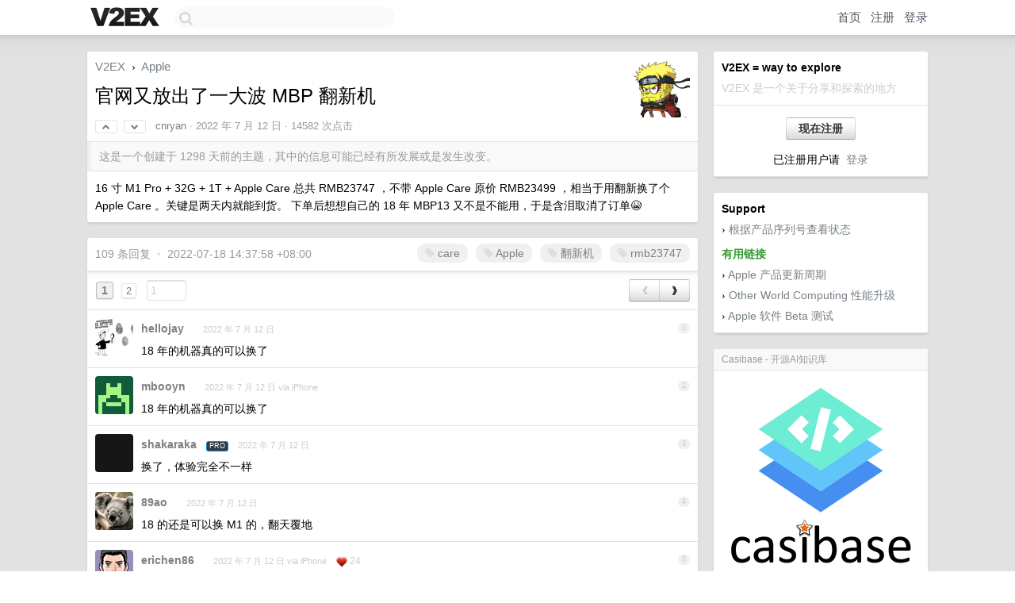

--- FILE ---
content_type: text/html; charset=UTF-8
request_url: https://www.v2ex.com/t/865740
body_size: 19469
content:
<!DOCTYPE html>
<html lang="zh-CN">
<head>
    <meta name="Content-Type" content="text/html;charset=utf-8">
    <meta name="Referrer" content="unsafe-url">
    <meta content="True" name="HandheldFriendly">
    
    <meta name="theme-color" content="#ffffff">
    
    
    <meta name="apple-mobile-web-app-capable" content="yes" />
<meta name="mobile-web-app-capable" content="yes" />
<meta name="detectify-verification" content="d0264f228155c7a1f72c3d91c17ce8fb" />
<meta name="p:domain_verify" content="b87e3b55b409494aab88c1610b05a5f0"/>
<meta name="alexaVerifyID" content="OFc8dmwZo7ttU4UCnDh1rKDtLlY" />
<meta name="baidu-site-verification" content="D00WizvYyr" />
<meta name="msvalidate.01" content="D9B08FEA08E3DA402BF07ABAB61D77DE" />
<meta property="wb:webmaster" content="f2f4cb229bda06a4" />
<meta name="google-site-verification" content="LM_cJR94XJIqcYJeOCscGVMWdaRUvmyz6cVOqkFplaU" />
<meta name="wwads-cn-verify" content="c8ffe9a587b126f152ed3d89a146b445" />
<script type="text/javascript" src="https://cdn.wwads.cn/js/makemoney.js" async></script>
<script async src="https://pagead2.googlesyndication.com/pagead/js/adsbygoogle.js?client=ca-pub-5060390720525238"
     crossorigin="anonymous"></script>
    
    <title>官网又放出了一大波 MBP 翻新机 - V2EX</title>
    <link rel="dns-prefetch" href="https://static.v2ex.com/" />
<link rel="dns-prefetch" href="https://cdn.v2ex.com/" />
<link rel="dns-prefetch" href="https://i.v2ex.co/" />
<link rel="dns-prefetch" href="https://www.google-analytics.com/" />    
    <style>
        body {
            min-width: 820px;
            font-family: "Helvetica Neue", "Luxi Sans", "Segoe UI", "Hiragino Sans GB", "Microsoft Yahei", sans-serif, "Apple Logo";
        }
    </style>
    <link rel="stylesheet" type="text/css" media="screen" href="/assets/c5cbeb747d47558e3043308a6db51d2046fbbcae-combo.css?t=1769788200">
    
    <script>
        const SITE_NIGHT = 0;
    </script>
    <link rel="stylesheet" href="/static/css/vendor/tomorrow.css?v=3c006808236080a5d98ba4e64b8f323f" type="text/css">
    
    <link rel="icon" sizes="192x192" href="/static/icon-192.png">
    <link rel="apple-touch-icon" sizes="180x180" href="/static/apple-touch-icon-180.png?v=91e795b8b5d9e2cbf2d886c3d4b7d63c">
    
    <link rel="shortcut icon" href="/static/favicon.ico" type="image/png">
    
    
    <link rel="manifest" href="/manifest.webmanifest">
    <script>
        const LANG = 'zhcn';
        const FEATURES = ['search', 'favorite-nodes-sort'];
    </script>
    <script src="/assets/e018fd2b900d7499242ac6e8286c94e0e0cc8e0d-combo.js?t=1769788200" defer></script>
    <meta name="description" content="Apple - @cnryan - 16 寸 M1 Pro + 32G + 1T + Apple Care 总共 RMB23747 ，不带 Apple Care 原价 RMB23499 ，相当于用翻新换了个 Apple Care 。关键">
    
    
    <link rel="canonical" href="https://www.v2ex.com/t/865740">
    
    


<meta property="og:locale" content="zh_CN" />
<meta property="og:type" content="article" />
<meta property="og:title" content="官网又放出了一大波 MBP 翻新机 - V2EX" />
<meta property="og:description" content="Apple - @cnryan - 16 寸 M1 Pro + 32G + 1T + Apple Care 总共 RMB23747 ，不带 Apple Care 原价 RMB23499 ，相当于用翻新换了个 Apple Care 。关键" />
<meta property="og:url" content="https://www.v2ex.com/t/865740" />
<meta property="og:site_name" content="V2EX" />

<meta property="article:tag" content="apple" />
<meta property="article:section" content="Apple" />
<meta property="article:published_time" content="2022-07-12T10:51:47Z" />

<meta name="twitter:card" content="summary" />
<meta name="twitter:description" content="Apple - @cnryan - 16 寸 M1 Pro + 32G + 1T + Apple Care 总共 RMB23747 ，不带 Apple Care 原价 RMB23499 ，相当于用翻新换了个 Apple Care 。关键" />
<meta name="twitter:title" content="官网又放出了一大波 MBP 翻新机 - V2EX" />
<meta name="twitter:image" content="https://cdn.v2ex.com/avatar/e220/7d9d/291945_xlarge.png?m=1735701664" />
<meta name="twitter:site" content="@V2EX" />
<meta name="twitter:creator" content="@V2EX" />
<link rel="top" title="回到顶部" href="#">

<link rel="next" title="Next Page" href="/t/865740?p=2" />
<link rel="amphtml" href="https://www.v2ex.com/amp/t/865740" />
<script>
const topicId = 865740;
var once = "54339";

document.addEventListener("DOMContentLoaded", () => {
    protectTraffic();

    if (typeof reloadTopicTips !== 'undefined') {
        window.reloadTopicTips = reloadTopicTips;
    }

    const observer = new IntersectionObserver(
        ([e]) => e.target.toggleAttribute('stuck', e.intersectionRatio < 1),
        {threshold: [1]}
    );

    observer.observe(document.getElementById('reply-box'));

    
    hljs.initHighlightingOnLoad();
    

    $('#Main').on('click', '.no, .ago', function () {
        location.hash = $(this).parents('.cell').prop('id');
    });

    

    // refresh once
    document.addEventListener('visibilitychange', e => {
        if (document.visibilityState === 'visible') {
            fetchOnce().then(once => {
                $('#once').val(once);
            });
        }
    });

    if (location.search.indexOf('p=') > -1) {
    const p = Number(location.search.split('p=')[1].split('&')[0]);
    if (p) {
        const key = 'tp865740';
        if (lscache.set(key, p, 60 * 24 * 30)) { // 30 days
            console.log(`Saved topic page number to ${key}: ` + p);
        }
    }
}

    
});
</script>
<script type="text/javascript">
function format(tpl) {
    var index = 1, items = arguments;
    return (tpl || '').replace(/{(\w*)}/g, function(match, p1) {
        return items[index++] || p1 || match;
    });
}
function loadCSS(url, callback) {
    return $('<link type="text/css" rel="stylesheet"/>')
        .attr({ href: url })
        .on('load', callback)
        .appendTo(document.head);
}
function lazyGist(element) {
    var $btn = $(element);
    var $self = $(element).parent();
    var $link = $self.find('a');
    $btn.prop('disabled', 'disabled').text('Loading...');
    $.getJSON(format('{}.json?callback=?', $link.prop('href').replace($link.prop('hash'), '')))
        .done(function(data) {
            loadCSS(data.stylesheet, function() {
                $self.replaceWith(data.div);
                $('.gist .gist-file .gist-meta a').filter(function() { return this.href === $link.prop('href'); }).parents('.gist-file').siblings().remove();
            });
        })
        .fail(function() { $self.replaceWith($('<a>').attr('href', url).text(url)); });
}
</script>


    
</head>
<body>
    
    
    <div id="Top">
        <div class="content">
            <div class="site-nav">
                <a href="/" name="top" title="way to explore"><div id="Logo"></div></a>
                <div id="search-container">
                    <input id="search" type="text" maxlength="128" autocomplete="off" tabindex="1">
                    <div id="search-result" class="box"></div>
                </div>
                <div class="tools" >
                
                    <a href="/" class="top">首页</a>
                    <a href="/signup" class="top">注册</a>
                    <a href="/signin" class="top">登录</a>
                
                </div>
            </div>
        </div>
    </div>
    
    <div id="Wrapper">
        <div class="content">
            
            <div id="Leftbar"></div>
            <div id="Rightbar">
                <div class="sep20"></div>
                
                    
                    <div class="box">
                        <div class="cell">
                            <strong>V2EX = way to explore</strong>
                            <div class="sep5"></div>
                            <span class="fade">V2EX 是一个关于分享和探索的地方</span>
                        </div>
                        <div class="inner">
                            <div class="sep5"></div>
                            <div align="center"><a href="/signup" class="super normal button">现在注册</a>
                            <div class="sep5"></div>
                            <div class="sep10"></div>
                            已注册用户请 &nbsp;<a href="/signin">登录</a></div>
                        </div>
                    </div>
                    
                    



        
        <div class="sep"></div>
        <div class="box">
            <div class="inner" id="node_sidebar">
                <strong>Support</strong>
<div class="sep5"></div>
<span class="chevron">›</span> <a href="https://selfsolve.apple.com/agreementWarrantyDynamic.do" target="_blank">根据产品序列号查看状态</a>
<div class="sep10"></div>
<strong class="green">有用链接</strong>
<div class="sep5"></div>
<span class="chevron">›</span> <a href="http://buyersguide.macrumors.com/" target="_blank">Apple 产品更新周期</a>
<div class="sep5"></div>
<span class="chevron">›</span> <a href="http://www.macsales.com/" target="_blank">Other World Computing 性能升级</a>
<div class="sep5"></div>
<span class="chevron">›</span> <a href="https://beta.apple.com/" target="_blank">Apple 软件 Beta 测试</a>
                
            </div>
            
        </div>
        
    


                    
                    <div class="sep20"></div>
                    <div class="box" id="pro-campaign-container">
    <!-- Campaign content will be loaded here -->
</div>

<script>
document.addEventListener('DOMContentLoaded', function() {
    // Function to escape HTML entities
    function escapeHtml(text) {
        if (!text) return '';
        var div = document.createElement('div');
        div.textContent = text;
        return div.innerHTML;
    }

    // Function to render campaign based on display format
    function renderCampaign(campaign) {
        let html = '';
        let displayFormat = campaign.display_format || 'text-only';
        let title = escapeHtml(campaign.title);
        let description = escapeHtml(campaign.description);
        let callToAction = escapeHtml(campaign.call_to_action);
        let link = escapeHtml(campaign.link);

        // Check if required image URL is available for the display format, fallback to text-only if not
        if (displayFormat === 'small-with-description' && !campaign.img_small_url) {
            displayFormat = 'text-only';
        } else if (displayFormat === 'banner-only' && !campaign.img_banner_url) {
            displayFormat = 'text-only';
        } else if ((displayFormat === 'big-only' || displayFormat === 'big-with-description' || displayFormat === 'big-with-title-description-button') && !campaign.img_big_url) {
            displayFormat = 'text-only';
        }

        html = `<div class="pro-unit-title">${title}</div>`;
        switch(displayFormat) {
            case 'text-only':
                html += `
                    <div class="pro-unit">
                    <div class="pro-unit-description flex-one-row gap10">
                        <div onclick="window.open('${link}', '_blank')">${description}</div>
                        <div><a href="${link}" class="pro-unit-go" target="_blank">›</a>
                        </div>
                    </div>
                    </div>
                `;
                break;

            case 'small-with-description':
                html += `<div class="pro-unit flex-one-row">
                    ${campaign.img_small_cid ? `<div class="pro-unit-small-image">
                        <a href="${link}" target="_blank"><img src="${campaign.img_small_url}" class="pro-unit-img" style="max-width: 130px; max-height: 100px;" /></a>
                    </div>` : ''}
                    <div onclick="window.open('${link}', '_blank')" class="pro-unit-description">${description}</div>
                </div>`;
                break;

            case 'banner-only':
                html += `<div class="cell"><a href="${link}" target="_blank"><img src="${campaign.img_banner_url}" class="pro-unit-img" style="max-width: 250px; max-height: 60px; display: block; vertical-align: bottom;" /></a></div>`;
                break;

            case 'big-only':
                html += `<div class="cell"><a href="${link}" target="_blank"><img src="${campaign.img_big_url}" class="pro-unit-img" style="max-width: 500px; max-height: 500px; width: 100%; display: block; vertical-align: bottom;" /></a></div>`;
                break;

            case 'big-with-description':
                html += `<div class="inner" style="padding-bottom: 0px;"><a href="${link}" target="_blank"><img src="${campaign.img_big_url}" class="pro-unit-img" style="max-width: 500px; max-height: 500px; width: 100%; display: block; vertical-align: bottom;" /></a></div>`;
                html += `<div class="pro-unit-description flex-one-row gap10">
                    <div onclick="window.open('${link}', '_blank')">${description}</div>
                    <div><a href="${link}" class="pro-unit-go" target="_blank">›</a></div></div>`;
                break;

            case 'big-with-title-description-button':
                html += `<div class="inner" style="padding-bottom: 0px;"><a href="${link}" target="_blank"><img src="${campaign.img_big_url}" class="pro-unit-img" style="max-width: 500px; max-height: 500px; width: 100%; display: block; vertical-align: bottom;" /></a></div>`;
                html += `<div class="pro-unit-description">
                    <div style="text-align: center" onclick="window.open('${link}', '_blank')">${description}</div>
                    </div>`;
                html += `<div class="pro-unit-cta-container"><a href="${link}" target="_blank" class="pro-unit-cta">${callToAction}</a></div>`;
                break;

            default:
                html += `
                    <div class="pro-unit-description flex-one-row gap10">
                        <div onclick="window.open('${link}', '_blank')">${description}</div>
                        <div><a href="${link}" class="pro-unit-go" target="_blank">›</a></div>
                    </div>
                `;
        }

        html += `<div class="pro-unit-from flex-one-row gap10">
        <div>Promoted by <a href="/member/${campaign.member.username}" target="_blank">${campaign.member.username}</a></div>
        <div><a href="/pro/about" target="_blank" class="fade"><i class="fa fa-question-circle fade"></i> <span style="font-size: 12px; color: var(--color-fade)">PRO</span></a></div>
        </div>`

        return html;
    }

    // Load campaign from emitter
    var xhr = new XMLHttpRequest();
    xhr.open('GET', '/pro/emitter', true);
    xhr.setRequestHeader('Content-Type', 'application/json');

    xhr.onreadystatechange = function() {
        if (xhr.readyState === 4) {
            if (xhr.status === 200) {
                try {
                    var campaign = JSON.parse(xhr.responseText);
                    if (campaign && campaign.id) {
                        var html = renderCampaign(campaign);
                        document.getElementById('pro-campaign-container').innerHTML = html;
                    } else {
                        // No campaign to display, hide the container
                        document.getElementById('pro-campaign-container').style.display = 'none';
                    }
                } catch (e) {
                    // Parse error, hide the container
                    document.getElementById('pro-campaign-container').style.display = 'none';
                    console.log('Error parsing campaign data: ' + e.message);
                }
            } else {
                // HTTP error, hide the container
                document.getElementById('pro-campaign-container').style.display = 'none';
                console.log('Error loading campaign: HTTP ' + xhr.status);
            }
        }
    };

    xhr.send();
});
</script>
                    <div class="sep20"></div>
                    
                    
                    
                
            </div>
            <div id="Main">
                <div class="sep20"></div>
                
<div class="box" style="border-bottom: 0px;">
    
    <div class="header"><div class="fr"><a href="/member/cnryan"><img src="https://cdn.v2ex.com/avatar/e220/7d9d/291945_xlarge.png?m=1735701664" class="avatar" border="0" align="default" width="73" style="width: 73px; max-height: 73px;" alt="cnryan" data-uid="291945" /></a></div>
    <a href="/">V2EX</a> <span class="chevron">&nbsp;›&nbsp;</span> <a href="/go/apple">Apple</a>
    <div class="sep10"></div>
    <h1>官网又放出了一大波 MBP 翻新机</h1>
    <div id="topic_865740_votes" class="votes">
<a href="javascript:" onclick="upVoteTopic(865740);" class="vote"><li class="fa fa-chevron-up"></li></a> &nbsp;<a href="javascript:" onclick="downVoteTopic(865740);" class="vote"><li class="fa fa-chevron-down"></li></a></div> &nbsp; <small class="gray"><a href="/member/cnryan">cnryan</a> · <span title="2022-07-12 18:51:47 +08:00">2022 年 7 月 12 日</span> · 14582 次点击</small>
    </div>
    
    
    <div class="outdated">这是一个创建于 1298 天前的主题，其中的信息可能已经有所发展或是发生改变。</div>
    
    
    <div class="cell">
        
        <div class="topic_content"><div class="markdown_body"><p>16 寸 M1 Pro + 32G + 1T + Apple Care 总共 RMB23747 ，不带 Apple Care 原价 RMB23499 ，相当于用翻新换了个 Apple Care 。关键是两天内就能到货。
下单后想想自己的 18 年 MBP13 又不是不能用，于是含泪取消了订单😭</p>
</div></div>
        
    </div>
    
    
    
    
</div>

<!-- SOL tip topic -->


<div class="sep20"></div>


<div class="box">
    <div class="cell"><div class="fr" style="margin: -3px -5px 0px 0px;"><a href="/tag/care" class="tag"><li class="fa fa-tag"></li> care</a><a href="/tag/Apple" class="tag"><li class="fa fa-tag"></li> Apple</a><a href="/tag/翻新机" class="tag"><li class="fa fa-tag"></li> 翻新机</a><a href="/tag/rmb23747" class="tag"><li class="fa fa-tag"></li> rmb23747</a></div><span class="gray">109 条回复 &nbsp;<strong class="snow">•</strong> &nbsp;2022-07-18 14:37:58 +08:00</span>
    </div>
    
    
<div class="cell ps_container">
    <table cellpadding="0" cellspacing="0" border="0" width="100%">
        <tr>
            <td width="92%" align="left"><a href="?p=1" class="page_current">1</a> &nbsp;<a href="?p=2" class="page_normal">2</a> &nbsp; <input type="number" class="page_input" autocomplete="off" value="1" min="1" max="2"  onkeydown = "if (event.keyCode == 13)
                    location.href = '?p=' + this.value" /></td>
            <td width="8%" align="right">
                <table cellpadding="0" cellspacing="0" border="0" width="100%">
                    <tr>
                        <td width="50%" align="center" class="super normal button disable_now" style="display: table-cell; border-right: none; border-top-right-radius: 0px; border-bottom-right-radius: 0px;"  >❮</td>
                        <td width="50%" align="center" class="super normal_page_right button" style="display: table-cell; border-top-left-radius: 0px; border-bottom-left-radius: 0px;" onclick="location.href='?p=2';" onmouseover="$(this).addClass('hover_now');" onmousedown="$(this).addClass('active_now');" onmouseleave="$(this).removeClass('hover_now'); $(this).removeClass('active_now');" title="下一页" >❯</td>
                    </tr>
                </table>
            </td>
        </tr>
    </table>
</div>

    

    
        
        <div id="r_11871857" class="cell">
        
        <table cellpadding="0" cellspacing="0" border="0" width="100%">
            <tr>
                <td width="48" valign="top" align="center"><img src="https://cdn.v2ex.com/avatar/d4b4/c9f5/233598_normal.png?m=1753839071" class="avatar" border="0" align="default" alt="hellojay" data-uid="233598" /></td>
                <td width="10" valign="top"></td>
                <td width="auto" valign="top" align="left"><div class="fr"> &nbsp; &nbsp; <span class="no">1</span></div>
                    <div class="sep3"></div>
                    <strong><a href="/member/hellojay" class="dark">hellojay</a></strong> &nbsp; <div class="badges"></div>&nbsp; &nbsp;<span class="ago" title="2022-07-12 18:58:31 +08:00">2022 年 7 月 12 日</span> 
                    <div class="sep5"></div>
                    <div class="reply_content">18 年的机器真的可以换了</div>
                </td>
            </tr>
        </table>
        </div>
    
    

    
        
        <div id="r_11871920" class="cell">
        
        <table cellpadding="0" cellspacing="0" border="0" width="100%">
            <tr>
                <td width="48" valign="top" align="center"><img src="https://cdn.v2ex.com/gravatar/fad4adec2eb50a82d9f3cb5fd81dc29f?s=48&d=retro" class="avatar" border="0" align="default" alt="mbooyn" data-uid="98221" /></td>
                <td width="10" valign="top"></td>
                <td width="auto" valign="top" align="left"><div class="fr"> &nbsp; &nbsp; <span class="no">2</span></div>
                    <div class="sep3"></div>
                    <strong><a href="/member/mbooyn" class="dark">mbooyn</a></strong> &nbsp; <div class="badges"></div>&nbsp; &nbsp;<span class="ago" title="2022-07-12 19:25:15 +08:00">2022 年 7 月 12 日 via iPhone</span> 
                    <div class="sep5"></div>
                    <div class="reply_content">18 年的机器真的可以换了</div>
                </td>
            </tr>
        </table>
        </div>
    
    

    
        
        <div id="r_11871929" class="cell">
        
        <table cellpadding="0" cellspacing="0" border="0" width="100%">
            <tr>
                <td width="48" valign="top" align="center"><img src="https://cdn.v2ex.com/avatar/de30/859d/190701_normal.png?m=1749289695" class="avatar" border="0" align="default" alt="shakaraka" data-uid="190701" /></td>
                <td width="10" valign="top"></td>
                <td width="auto" valign="top" align="left"><div class="fr"> &nbsp; &nbsp; <span class="no">3</span></div>
                    <div class="sep3"></div>
                    <strong><a href="/member/shakaraka" class="dark">shakaraka</a></strong> &nbsp; <div class="badges"><div class="badge pro">PRO</div></div>&nbsp; &nbsp;<span class="ago" title="2022-07-12 19:27:25 +08:00">2022 年 7 月 12 日</span> 
                    <div class="sep5"></div>
                    <div class="reply_content">换了，体验完全不一样</div>
                </td>
            </tr>
        </table>
        </div>
    
    

    
        
        <div id="r_11871961" class="cell">
        
        <table cellpadding="0" cellspacing="0" border="0" width="100%">
            <tr>
                <td width="48" valign="top" align="center"><img src="https://cdn.v2ex.com/avatar/6b62/c3df/90033_normal.png?m=1733918075" class="avatar" border="0" align="default" alt="89ao" data-uid="90033" /></td>
                <td width="10" valign="top"></td>
                <td width="auto" valign="top" align="left"><div class="fr"> &nbsp; &nbsp; <span class="no">4</span></div>
                    <div class="sep3"></div>
                    <strong><a href="/member/89ao" class="dark">89ao</a></strong> &nbsp; <div class="badges"></div>&nbsp; &nbsp;<span class="ago" title="2022-07-12 19:45:30 +08:00">2022 年 7 月 12 日</span> 
                    <div class="sep5"></div>
                    <div class="reply_content">18 的还是可以换 M1 的，翻天覆地</div>
                </td>
            </tr>
        </table>
        </div>
    
    

    
        
        <div id="r_11871966" class="cell">
        
        <table cellpadding="0" cellspacing="0" border="0" width="100%">
            <tr>
                <td width="48" valign="top" align="center"><img src="https://cdn.v2ex.com/avatar/39cd/ea43/74327_normal.png?m=1712542575" class="avatar" border="0" align="default" alt="erichen86" data-uid="74327" /></td>
                <td width="10" valign="top"></td>
                <td width="auto" valign="top" align="left"><div class="fr"> &nbsp; &nbsp; <span class="no">5</span></div>
                    <div class="sep3"></div>
                    <strong><a href="/member/erichen86" class="dark">erichen86</a></strong> &nbsp; <div class="badges"></div>&nbsp; &nbsp;<span class="ago" title="2022-07-12 19:47:36 +08:00">2022 年 7 月 12 日 via iPhone</span>  &nbsp; <span class="small fade"><img src="/static/img/heart_20250818.png?v=c3415183a0b3e9ab1576251be69d7d6d" width="14" align="absmiddle" alt="❤️" /> 24</span>
                    <div class="sep5"></div>
                    <div class="reply_content">15 年的机器都还在用😂</div>
                </td>
            </tr>
        </table>
        </div>
    
    

    
        
        <div id="r_11871977" class="cell">
        
        <table cellpadding="0" cellspacing="0" border="0" width="100%">
            <tr>
                <td width="48" valign="top" align="center"><img src="https://cdn.v2ex.com/avatar/9fd3/e4d3/86460_normal.png?m=1767738990" class="avatar" border="0" align="default" alt="fenxl" data-uid="86460" /></td>
                <td width="10" valign="top"></td>
                <td width="auto" valign="top" align="left"><div class="fr"> &nbsp; &nbsp; <span class="no">6</span></div>
                    <div class="sep3"></div>
                    <strong><a href="/member/fenxl" class="dark">fenxl</a></strong> &nbsp; <div class="badges"></div>&nbsp; &nbsp;<span class="ago" title="2022-07-12 19:57:26 +08:00">2022 年 7 月 12 日</span>  &nbsp; <span class="small fade"><img src="/static/img/heart_20250818.png?v=c3415183a0b3e9ab1576251be69d7d6d" width="14" align="absmiddle" alt="❤️" /> 1</span>
                    <div class="sep5"></div>
                    <div class="reply_content">14 年中 又不是不能用[旺柴]</div>
                </td>
            </tr>
        </table>
        </div>
    
    

    
        
        <div id="r_11871990" class="cell">
        
        <table cellpadding="0" cellspacing="0" border="0" width="100%">
            <tr>
                <td width="48" valign="top" align="center"><img src="https://cdn.v2ex.com/avatar/cedc/77b5/209253_normal.png?m=1769661419" class="avatar" border="0" align="default" alt="M1234" data-uid="209253" /></td>
                <td width="10" valign="top"></td>
                <td width="auto" valign="top" align="left"><div class="fr"> &nbsp; &nbsp; <span class="no">7</span></div>
                    <div class="sep3"></div>
                    <strong><a href="/member/M1234" class="dark">M1234</a></strong> &nbsp; <div class="badges"></div>&nbsp; &nbsp;<span class="ago" title="2022-07-12 20:04:57 +08:00">2022 年 7 月 12 日 via iPhone</span> 
                    <div class="sep5"></div>
                    <div class="reply_content">19 年的机器，虽然热还在用（又不是不能用🐶</div>
                </td>
            </tr>
        </table>
        </div>
    
    

    
        
        <div id="r_11871995" class="cell">
        
        <table cellpadding="0" cellspacing="0" border="0" width="100%">
            <tr>
                <td width="48" valign="top" align="center"><img src="https://cdn.v2ex.com/avatar/2c4b/7b19/135720_normal.png?m=1673617914" class="avatar" border="0" align="default" alt="id4alex" data-uid="135720" /></td>
                <td width="10" valign="top"></td>
                <td width="auto" valign="top" align="left"><div class="fr"> &nbsp; &nbsp; <span class="no">8</span></div>
                    <div class="sep3"></div>
                    <strong><a href="/member/id4alex" class="dark">id4alex</a></strong> &nbsp; <div class="badges"></div>&nbsp; &nbsp;<span class="ago" title="2022-07-12 20:08:09 +08:00">2022 年 7 月 12 日</span> 
                    <div class="sep5"></div>
                    <div class="reply_content">@<a href="/member/linxinyue">linxinyue</a> 19 年的机器不是一般的汤啊, 差点把腿烫伤</div>
                </td>
            </tr>
        </table>
        </div>
    
    

    
        
        <div id="r_11871998" class="cell">
        
        <table cellpadding="0" cellspacing="0" border="0" width="100%">
            <tr>
                <td width="48" valign="top" align="center"><img src="https://cdn.v2ex.com/avatar/f340/f1b1/241_normal.png?m=1548811537" class="avatar" border="0" align="default" alt="old9" data-uid="241" /></td>
                <td width="10" valign="top"></td>
                <td width="auto" valign="top" align="left"><div class="fr"> &nbsp; &nbsp; <span class="no">9</span></div>
                    <div class="sep3"></div>
                    <strong><a href="/member/old9" class="dark">old9</a></strong> &nbsp; <div class="badges"></div>&nbsp; &nbsp;<span class="ago" title="2022-07-12 20:09:09 +08:00">2022 年 7 月 12 日 via Android</span>  &nbsp; <span class="small fade"><img src="/static/img/heart_20250818.png?v=c3415183a0b3e9ab1576251be69d7d6d" width="14" align="absmiddle" alt="❤️" /> 2</span>
                    <div class="sep5"></div>
                    <div class="reply_content">12 年的机器还在用</div>
                </td>
            </tr>
        </table>
        </div>
    
    

    
        
        <div id="r_11872006" class="cell">
        
        <table cellpadding="0" cellspacing="0" border="0" width="100%">
            <tr>
                <td width="48" valign="top" align="center"><img src="https://cdn.v2ex.com/avatar/cedc/77b5/209253_normal.png?m=1769661419" class="avatar" border="0" align="default" alt="M1234" data-uid="209253" /></td>
                <td width="10" valign="top"></td>
                <td width="auto" valign="top" align="left"><div class="fr"> &nbsp; &nbsp; <span class="no">10</span></div>
                    <div class="sep3"></div>
                    <strong><a href="/member/M1234" class="dark">M1234</a></strong> &nbsp; <div class="badges"></div>&nbsp; &nbsp;<span class="ago" title="2022-07-12 20:11:58 +08:00">2022 年 7 月 12 日 via iPhone</span> 
                    <div class="sep5"></div>
                    <div class="reply_content">@<a href="/member/id4alex">id4alex</a> 不放在腿上不就好了吗🐶带着外置风扇，热了卡了就吹吹</div>
                </td>
            </tr>
        </table>
        </div>
    
    

    
        
        <div id="r_11872034" class="cell">
        
        <table cellpadding="0" cellspacing="0" border="0" width="100%">
            <tr>
                <td width="48" valign="top" align="center"><img src="https://cdn.v2ex.com/avatar/87ed/7214/495591_normal.png?m=1656986816" class="avatar" border="0" align="default" alt="YoungKing6" data-uid="495591" /></td>
                <td width="10" valign="top"></td>
                <td width="auto" valign="top" align="left"><div class="fr"> &nbsp; &nbsp; <span class="no">11</span></div>
                    <div class="sep3"></div>
                    <strong><a href="/member/YoungKing6" class="dark">YoungKing6</a></strong> &nbsp; <div class="badges"></div>&nbsp; &nbsp;<span class="ago" title="2022-07-12 20:23:00 +08:00">2022 年 7 月 12 日</span> 
                    <div class="sep5"></div>
                    <div class="reply_content">17 的还在服役</div>
                </td>
            </tr>
        </table>
        </div>
    
    

    
        
        <div id="r_11872053" class="cell">
        
        <table cellpadding="0" cellspacing="0" border="0" width="100%">
            <tr>
                <td width="48" valign="top" align="center"><img src="https://cdn.v2ex.com/avatar/74ff/3b6f/23283_normal.png?m=1731507377" class="avatar" border="0" align="default" alt="l0wkey" data-uid="23283" /></td>
                <td width="10" valign="top"></td>
                <td width="auto" valign="top" align="left"><div class="fr"> &nbsp; &nbsp; <span class="no">12</span></div>
                    <div class="sep3"></div>
                    <strong><a href="/member/l0wkey" class="dark">l0wkey</a></strong> &nbsp; <div class="badges"></div>&nbsp; &nbsp;<span class="ago" title="2022-07-12 20:30:26 +08:00">2022 年 7 月 12 日</span> 
                    <div class="sep5"></div>
                    <div class="reply_content">15 的还在服役</div>
                </td>
            </tr>
        </table>
        </div>
    
    

    
        
        <div id="r_11872070" class="cell">
        
        <table cellpadding="0" cellspacing="0" border="0" width="100%">
            <tr>
                <td width="48" valign="top" align="center"><img src="https://cdn.v2ex.com/avatar/aafb/c5b9/94519_normal.png?m=1657166304" class="avatar" border="0" align="default" alt="paradoxs" data-uid="94519" /></td>
                <td width="10" valign="top"></td>
                <td width="auto" valign="top" align="left"><div class="fr"> &nbsp; &nbsp; <span class="no">13</span></div>
                    <div class="sep3"></div>
                    <strong><a href="/member/paradoxs" class="dark">paradoxs</a></strong> &nbsp; <div class="badges"></div>&nbsp; &nbsp;<span class="ago" title="2022-07-12 20:41:29 +08:00">2022 年 7 月 12 日</span> 
                    <div class="sep5"></div>
                    <div class="reply_content">官翻的机器，性能有全新的 99%吗？    会不会存在一些隐藏的缺陷？</div>
                </td>
            </tr>
        </table>
        </div>
    
    

    
        
        <div id="r_11872073" class="cell">
        
        <table cellpadding="0" cellspacing="0" border="0" width="100%">
            <tr>
                <td width="48" valign="top" align="center"><img src="https://cdn.v2ex.com/avatar/3414/edf3/498573_normal.png?m=1661518215" class="avatar" border="0" align="default" alt="xtinput" data-uid="498573" /></td>
                <td width="10" valign="top"></td>
                <td width="auto" valign="top" align="left"><div class="fr"> &nbsp; &nbsp; <span class="no">14</span></div>
                    <div class="sep3"></div>
                    <strong><a href="/member/xtinput" class="dark">xtinput</a></strong> &nbsp; <div class="badges"></div>&nbsp; &nbsp;<span class="ago" title="2022-07-12 20:43:05 +08:00">2022 年 7 月 12 日</span> 
                    <div class="sep5"></div>
                    <div class="reply_content">@<a href="/member/paradoxs">paradoxs</a> 性能没区别呀，区别在于价格和序列号</div>
                </td>
            </tr>
        </table>
        </div>
    
    

    
        
        <div id="r_11872074" class="cell">
        
        <table cellpadding="0" cellspacing="0" border="0" width="100%">
            <tr>
                <td width="48" valign="top" align="center"><img src="https://cdn.v2ex.com/avatar/3a5e/c3fb/127777_normal.png?m=1474344282" class="avatar" border="0" align="default" alt="vipzhanghe" data-uid="127777" /></td>
                <td width="10" valign="top"></td>
                <td width="auto" valign="top" align="left"><div class="fr"> &nbsp; &nbsp; <span class="no">15</span></div>
                    <div class="sep3"></div>
                    <strong><a href="/member/vipzhanghe" class="dark">vipzhanghe</a></strong> &nbsp; <div class="badges"></div>&nbsp; &nbsp;<span class="ago" title="2022-07-12 20:43:18 +08:00">2022 年 7 月 12 日 via iPhone</span> 
                    <div class="sep5"></div>
                    <div class="reply_content">19 年的，他趣吧，连个 esc 实体键都没有</div>
                </td>
            </tr>
        </table>
        </div>
    
    

    
        
        <div id="r_11872097" class="cell">
        
        <table cellpadding="0" cellspacing="0" border="0" width="100%">
            <tr>
                <td width="48" valign="top" align="center"><img src="https://cdn.v2ex.com/gravatar/3d81a7f4c0a0c30aef51a2b623c37288?s=48&d=retro" class="avatar" border="0" align="default" alt="peyppicp" data-uid="366732" /></td>
                <td width="10" valign="top"></td>
                <td width="auto" valign="top" align="left"><div class="fr"> &nbsp; &nbsp; <span class="no">16</span></div>
                    <div class="sep3"></div>
                    <strong><a href="/member/peyppicp" class="dark">peyppicp</a></strong> &nbsp; <div class="badges"></div>&nbsp; &nbsp;<span class="ago" title="2022-07-12 20:54:48 +08:00">2022 年 7 月 12 日</span> 
                    <div class="sep5"></div>
                    <div class="reply_content">16 年的还在用，外接 ultrafine5k 真是卡的飞起</div>
                </td>
            </tr>
        </table>
        </div>
    
    

    
        
        <div id="r_11872103" class="cell">
        
        <table cellpadding="0" cellspacing="0" border="0" width="100%">
            <tr>
                <td width="48" valign="top" align="center"><img src="https://cdn.v2ex.com/avatar/6d8a/2966/55070_normal.png?m=1617774071" class="avatar" border="0" align="default" alt="nomemo" data-uid="55070" /></td>
                <td width="10" valign="top"></td>
                <td width="auto" valign="top" align="left"><div class="fr"> &nbsp; &nbsp; <span class="no">17</span></div>
                    <div class="sep3"></div>
                    <strong><a href="/member/nomemo" class="dark">nomemo</a></strong> &nbsp; <div class="badges"></div>&nbsp; &nbsp;<span class="ago" title="2022-07-12 20:57:05 +08:00">2022 年 7 月 12 日</span> 
                    <div class="sep5"></div>
                    <div class="reply_content">又不是不能用</div>
                </td>
            </tr>
        </table>
        </div>
    
    

    
        
        <div id="r_11872110" class="cell">
        
        <table cellpadding="0" cellspacing="0" border="0" width="100%">
            <tr>
                <td width="48" valign="top" align="center"><img src="https://cdn.v2ex.com/avatar/b956/22c1/238518_normal.png?m=1594723048" class="avatar" border="0" align="default" alt="wanguorui123" data-uid="238518" /></td>
                <td width="10" valign="top"></td>
                <td width="auto" valign="top" align="left"><div class="fr"> &nbsp; &nbsp; <span class="no">18</span></div>
                    <div class="sep3"></div>
                    <strong><a href="/member/wanguorui123" class="dark">wanguorui123</a></strong> &nbsp; <div class="badges"></div>&nbsp; &nbsp;<span class="ago" title="2022-07-12 20:58:38 +08:00">2022 年 7 月 12 日</span>  &nbsp; <span class="small fade"><img src="/static/img/heart_20250818.png?v=c3415183a0b3e9ab1576251be69d7d6d" width="14" align="absmiddle" alt="❤️" /> 3</span>
                    <div class="sep5"></div>
                    <div class="reply_content">15 款在战 5 年</div>
                </td>
            </tr>
        </table>
        </div>
    
    

    
        
        <div id="r_11872117" class="cell">
        
        <table cellpadding="0" cellspacing="0" border="0" width="100%">
            <tr>
                <td width="48" valign="top" align="center"><img src="https://cdn.v2ex.com/avatar/0b26/8b1f/453614_normal.png?m=1763082552" class="avatar" border="0" align="default" alt="Avedge" data-uid="453614" /></td>
                <td width="10" valign="top"></td>
                <td width="auto" valign="top" align="left"><div class="fr"> &nbsp; &nbsp; <span class="no">19</span></div>
                    <div class="sep3"></div>
                    <strong><a href="/member/Avedge" class="dark">Avedge</a></strong> &nbsp; <div class="badges"></div>&nbsp; &nbsp;<span class="ago" title="2022-07-12 21:00:23 +08:00">2022 年 7 月 12 日</span> 
                    <div class="sep5"></div>
                    <div class="reply_content">2w 多呢，忍忍吧</div>
                </td>
            </tr>
        </table>
        </div>
    
    

    
        
        <div id="r_11872121" class="cell">
        
        <table cellpadding="0" cellspacing="0" border="0" width="100%">
            <tr>
                <td width="48" valign="top" align="center"><img src="https://cdn.v2ex.com/gravatar/1536d4d9a2d57c8231e0241f9eb76922?s=48&d=retro" class="avatar" border="0" align="default" alt="woxihejinghao" data-uid="382907" /></td>
                <td width="10" valign="top"></td>
                <td width="auto" valign="top" align="left"><div class="fr"> &nbsp; &nbsp; <span class="no">20</span></div>
                    <div class="sep3"></div>
                    <strong><a href="/member/woxihejinghao" class="dark">woxihejinghao</a></strong> &nbsp; <div class="badges"></div>&nbsp; &nbsp;<span class="ago" title="2022-07-12 21:01:41 +08:00">2022 年 7 月 12 日</span> 
                    <div class="sep5"></div>
                    <div class="reply_content">换了 mac mini 起飞</div>
                </td>
            </tr>
        </table>
        </div>
    
    

    
        
        <div id="r_11872165" class="cell">
        
        <table cellpadding="0" cellspacing="0" border="0" width="100%">
            <tr>
                <td width="48" valign="top" align="center"><img src="https://cdn.v2ex.com/gravatar/294418e954d664e2449c692d0cdacb2f?s=48&d=retro" class="avatar" border="0" align="default" alt="sdwgyzyxy" data-uid="265787" /></td>
                <td width="10" valign="top"></td>
                <td width="auto" valign="top" align="left"><div class="fr"> &nbsp; &nbsp; <span class="no">21</span></div>
                    <div class="sep3"></div>
                    <strong><a href="/member/sdwgyzyxy" class="dark">sdwgyzyxy</a></strong> &nbsp; <div class="badges"></div>&nbsp; &nbsp;<span class="ago" title="2022-07-12 21:23:46 +08:00">2022 年 7 月 12 日</span> 
                    <div class="sep5"></div>
                    <div class="reply_content">官翻 85 折，员工折上折，别忍了，换吧。</div>
                </td>
            </tr>
        </table>
        </div>
    
    

    
        
        <div id="r_11872184" class="cell">
        
        <table cellpadding="0" cellspacing="0" border="0" width="100%">
            <tr>
                <td width="48" valign="top" align="center"><img src="https://cdn.v2ex.com/gravatar/2d8f9a5b4fbddc9e8307b207222e9938?s=48&d=retro" class="avatar" border="0" align="default" alt="airbotgo" data-uid="576704" /></td>
                <td width="10" valign="top"></td>
                <td width="auto" valign="top" align="left"><div class="fr"> &nbsp; &nbsp; <span class="no">22</span></div>
                    <div class="sep3"></div>
                    <strong><a href="/member/airbotgo" class="dark">airbotgo</a></strong> &nbsp; <div class="badges"></div>&nbsp; &nbsp;<span class="ago" title="2022-07-12 21:32:03 +08:00">2022 年 7 月 12 日</span> 
                    <div class="sep5"></div>
                    <div class="reply_content">我有个疑问，为啥新款 MacBook 出来了，旧款翻新价格没变啊？</div>
                </td>
            </tr>
        </table>
        </div>
    
    

    
        
        <div id="r_11872202" class="cell">
        
        <table cellpadding="0" cellspacing="0" border="0" width="100%">
            <tr>
                <td width="48" valign="top" align="center"><img src="https://cdn.v2ex.com/avatar/cbbe/8793/268097_normal.png?m=1662665614" class="avatar" border="0" align="default" alt="pill" data-uid="268097" /></td>
                <td width="10" valign="top"></td>
                <td width="auto" valign="top" align="left"><div class="fr"> &nbsp; &nbsp; <span class="no">23</span></div>
                    <div class="sep3"></div>
                    <strong><a href="/member/pill" class="dark">pill</a></strong> &nbsp; <div class="badges"></div>&nbsp; &nbsp;<span class="ago" title="2022-07-12 21:42:38 +08:00">2022 年 7 月 12 日 via iPhone</span> 
                    <div class="sep5"></div>
                    <div class="reply_content">@<a href="/member/airbotgo">airbotgo</a> 旧款售价也没变吧 有些地区官网还涨价了真是活久见</div>
                </td>
            </tr>
        </table>
        </div>
    
    

    
        
        <div id="r_11872213" class="cell">
        
        <table cellpadding="0" cellspacing="0" border="0" width="100%">
            <tr>
                <td width="48" valign="top" align="center"><img src="https://cdn.v2ex.com/avatar/8f6a/418c/33528_normal.png?m=1366988989" class="avatar" border="0" align="default" alt="shakespark" data-uid="33528" /></td>
                <td width="10" valign="top"></td>
                <td width="auto" valign="top" align="left"><div class="fr"> &nbsp; &nbsp; <span class="no">24</span></div>
                    <div class="sep3"></div>
                    <strong><a href="/member/shakespark" class="dark">shakespark</a></strong> &nbsp; <div class="badges"></div>&nbsp; &nbsp;<span class="ago" title="2022-07-12 21:46:20 +08:00">2022 年 7 月 12 日 via iPhone</span> 
                    <div class="sep5"></div>
                    <div class="reply_content">太贵了</div>
                </td>
            </tr>
        </table>
        </div>
    
    

    
        
        <div id="r_11872253" class="cell">
        
        <table cellpadding="0" cellspacing="0" border="0" width="100%">
            <tr>
                <td width="48" valign="top" align="center"><img src="https://cdn.v2ex.com/gravatar/0c32467b5e758460874e233ef0d39238?s=48&d=retro" class="avatar" border="0" align="default" alt="loveeatdog123" data-uid="209158" /></td>
                <td width="10" valign="top"></td>
                <td width="auto" valign="top" align="left"><div class="fr"> &nbsp; &nbsp; <span class="no">25</span></div>
                    <div class="sep3"></div>
                    <strong><a href="/member/loveeatdog123" class="dark">loveeatdog123</a></strong> &nbsp; <div class="badges"></div>&nbsp; &nbsp;<span class="ago" title="2022-07-12 22:06:08 +08:00">2022 年 7 月 12 日</span> 
                    <div class="sep5"></div>
                    <div class="reply_content">15 年的机器都还在用😂</div>
                </td>
            </tr>
        </table>
        </div>
    
    

    
        
        <div id="r_11872259" class="cell">
        
        <table cellpadding="0" cellspacing="0" border="0" width="100%">
            <tr>
                <td width="48" valign="top" align="center"><img src="https://cdn.v2ex.com/gravatar/8c5da45ba9225627286273ac356cea10?s=48&d=retro" class="avatar" border="0" align="default" alt="tanrenye" data-uid="453355" /></td>
                <td width="10" valign="top"></td>
                <td width="auto" valign="top" align="left"><div class="fr"> &nbsp; &nbsp; <span class="no">26</span></div>
                    <div class="sep3"></div>
                    <strong><a href="/member/tanrenye" class="dark">tanrenye</a></strong> &nbsp; <div class="badges"></div>&nbsp; &nbsp;<span class="ago" title="2022-07-12 22:10:09 +08:00">2022 年 7 月 12 日</span> 
                    <div class="sep5"></div>
                    <div class="reply_content">主要是刘海实在太丑了，实在接受不了，我宁愿旧款热一点，反正又不是 24 小时满载</div>
                </td>
            </tr>
        </table>
        </div>
    
    

    
        
        <div id="r_11872268" class="cell">
        
        <table cellpadding="0" cellspacing="0" border="0" width="100%">
            <tr>
                <td width="48" valign="top" align="center"><img src="https://cdn.v2ex.com/avatar/3414/edf3/498573_normal.png?m=1661518215" class="avatar" border="0" align="default" alt="xtinput" data-uid="498573" /></td>
                <td width="10" valign="top"></td>
                <td width="auto" valign="top" align="left"><div class="fr"> &nbsp; &nbsp; <span class="no">27</span></div>
                    <div class="sep3"></div>
                    <strong><a href="/member/xtinput" class="dark">xtinput</a></strong> &nbsp; <div class="badges"></div>&nbsp; &nbsp;<span class="ago" title="2022-07-12 22:14:47 +08:00">2022 年 7 月 12 日</span> 
                    <div class="sep5"></div>
                    <div class="reply_content">@<a href="/member/tanrenye">tanrenye</a> 刘海基本可以忽略，旧款边框跑马车，温度煎鸡蛋</div>
                </td>
            </tr>
        </table>
        </div>
    
    

    
        
        <div id="r_11872349" class="cell">
        
        <table cellpadding="0" cellspacing="0" border="0" width="100%">
            <tr>
                <td width="48" valign="top" align="center"><img src="https://cdn.v2ex.com/gravatar/5f8420a099a09c9fd028655cbfa27855?s=48&d=retro" class="avatar" border="0" align="default" alt="hanliu" data-uid="439973" /></td>
                <td width="10" valign="top"></td>
                <td width="auto" valign="top" align="left"><div class="fr"> &nbsp; &nbsp; <span class="no">28</span></div>
                    <div class="sep3"></div>
                    <strong><a href="/member/hanliu" class="dark">hanliu</a></strong> &nbsp; <div class="badges"></div>&nbsp; &nbsp;<span class="ago" title="2022-07-12 22:57:08 +08:00">2022 年 7 月 12 日 via iPhone</span> 
                    <div class="sep5"></div>
                    <div class="reply_content">同 18mbp ，偶尔用一次，感觉不卡呀😂</div>
                </td>
            </tr>
        </table>
        </div>
    
    

    
        
        <div id="r_11872360" class="cell">
        
        <table cellpadding="0" cellspacing="0" border="0" width="100%">
            <tr>
                <td width="48" valign="top" align="center"><img src="https://cdn.v2ex.com/avatar/7833/53a0/578137_normal.png?m=1769696267" class="avatar" border="0" align="default" alt="midsolo" data-uid="578137" /></td>
                <td width="10" valign="top"></td>
                <td width="auto" valign="top" align="left"><div class="fr"> &nbsp; &nbsp; <span class="no">29</span></div>
                    <div class="sep3"></div>
                    <strong><a href="/member/midsolo" class="dark">midsolo</a></strong> &nbsp; <div class="badges"></div>&nbsp; &nbsp;<span class="ago" title="2022-07-12 23:00:50 +08:00">2022 年 7 月 12 日</span>  &nbsp; <span class="small fade"><img src="/static/img/heart_20250818.png?v=c3415183a0b3e9ab1576251be69d7d6d" width="14" align="absmiddle" alt="❤️" /> 2</span>
                    <div class="sep5"></div>
                    <div class="reply_content">15 年的 mbp 正作为主力机使用，已陆陆续续地在深圳华强北换过电池、键盘、显示器，估计还能再战 5 年</div>
                </td>
            </tr>
        </table>
        </div>
    
    

    
        
        <div id="r_11872368" class="cell">
        
        <table cellpadding="0" cellspacing="0" border="0" width="100%">
            <tr>
                <td width="48" valign="top" align="center"><img src="https://cdn.v2ex.com/gravatar/fad4adec2eb50a82d9f3cb5fd81dc29f?s=48&d=retro" class="avatar" border="0" align="default" alt="mbooyn" data-uid="98221" /></td>
                <td width="10" valign="top"></td>
                <td width="auto" valign="top" align="left"><div class="fr"> &nbsp; &nbsp; <span class="no">30</span></div>
                    <div class="sep3"></div>
                    <strong><a href="/member/mbooyn" class="dark">mbooyn</a></strong> &nbsp; <div class="badges"></div>&nbsp; &nbsp;<span class="ago" title="2022-07-12 23:02:54 +08:00">2022 年 7 月 12 日</span> 
                    <div class="sep5"></div>
                    <div class="reply_content">@<a href="/member/sdwgyzyxy">sdwgyzyxy</a> 哈哈，我就是这样忍到翻新的 14 寸 32G+1t 上线的，带手续费 17400 左右</div>
                </td>
            </tr>
        </table>
        </div>
    
    

    
        
        <div id="r_11872644" class="cell">
        
        <table cellpadding="0" cellspacing="0" border="0" width="100%">
            <tr>
                <td width="48" valign="top" align="center"><img src="https://cdn.v2ex.com/avatar/369d/ec06/85959_normal.png?m=1558876316" class="avatar" border="0" align="default" alt="Mavious" data-uid="85959" /></td>
                <td width="10" valign="top"></td>
                <td width="auto" valign="top" align="left"><div class="fr"> &nbsp; &nbsp; <span class="no">31</span></div>
                    <div class="sep3"></div>
                    <strong><a href="/member/Mavious" class="dark">Mavious</a></strong> &nbsp; <div class="badges"></div>&nbsp; &nbsp;<span class="ago" title="2022-07-13 06:51:18 +08:00">2022 年 7 月 13 日</span> 
                    <div class="sep5"></div>
                    <div class="reply_content">唉，看到 1~2L 建议换掉 2018 的电脑……我 2011 的 dell 商务主机还能一战=_=</div>
                </td>
            </tr>
        </table>
        </div>
    
    

    
        
        <div id="r_11872645" class="cell">
        
        <table cellpadding="0" cellspacing="0" border="0" width="100%">
            <tr>
                <td width="48" valign="top" align="center"><img src="https://cdn.v2ex.com/avatar/4e36/51b2/188240_normal.png?m=1769312121" class="avatar" border="0" align="default" alt="foreverstandbyu" data-uid="188240" /></td>
                <td width="10" valign="top"></td>
                <td width="auto" valign="top" align="left"><div class="fr"> &nbsp; &nbsp; <span class="no">32</span></div>
                    <div class="sep3"></div>
                    <strong><a href="/member/foreverstandbyu" class="dark">foreverstandbyu</a></strong> &nbsp; <div class="badges"></div>&nbsp; &nbsp;<span class="ago" title="2022-07-13 06:54:24 +08:00">2022 年 7 月 13 日</span> 
                    <div class="sep5"></div>
                    <div class="reply_content">14 年的 air 还在用</div>
                </td>
            </tr>
        </table>
        </div>
    
    

    
        
        <div id="r_11872792" class="cell">
        
        <table cellpadding="0" cellspacing="0" border="0" width="100%">
            <tr>
                <td width="48" valign="top" align="center"><img src="https://cdn.v2ex.com/avatar/a514/8ecf/16856_normal.png?m=1675729510" class="avatar" border="0" align="default" alt="CRH" data-uid="16856" /></td>
                <td width="10" valign="top"></td>
                <td width="auto" valign="top" align="left"><div class="fr"> &nbsp; &nbsp; <span class="no">33</span></div>
                    <div class="sep3"></div>
                    <strong><a href="/member/CRH" class="dark">CRH</a></strong> &nbsp; <div class="badges"></div>&nbsp; &nbsp;<span class="ago" title="2022-07-13 08:50:47 +08:00">2022 年 7 月 13 日</span> 
                    <div class="sep5"></div>
                    <div class="reply_content">至少换个 16G 内存的 M1 呗</div>
                </td>
            </tr>
        </table>
        </div>
    
    

    
        
        <div id="r_11872798" class="cell">
        
        <table cellpadding="0" cellspacing="0" border="0" width="100%">
            <tr>
                <td width="48" valign="top" align="center"><img src="https://cdn.v2ex.com/gravatar/294418e954d664e2449c692d0cdacb2f?s=48&d=retro" class="avatar" border="0" align="default" alt="sdwgyzyxy" data-uid="265787" /></td>
                <td width="10" valign="top"></td>
                <td width="auto" valign="top" align="left"><div class="fr"> &nbsp; &nbsp; <span class="no">34</span></div>
                    <div class="sep3"></div>
                    <strong><a href="/member/sdwgyzyxy" class="dark">sdwgyzyxy</a></strong> &nbsp; <div class="badges"></div>&nbsp; &nbsp;<span class="ago" title="2022-07-13 08:53:48 +08:00">2022 年 7 月 13 日</span> 
                    <div class="sep5"></div>
                    <div class="reply_content">@<a href="/member/mbooyn">mbooyn</a> 可以，很值，带上员工折扣，下来不到 75 折，很划算。</div>
                </td>
            </tr>
        </table>
        </div>
    
    

    
        
        <div id="r_11872902" class="cell">
        
        <table cellpadding="0" cellspacing="0" border="0" width="100%">
            <tr>
                <td width="48" valign="top" align="center"><img src="https://cdn.v2ex.com/avatar/a05f/13cf/463871_normal.png?m=1669616750" class="avatar" border="0" align="default" alt="yuhaijiang2019" data-uid="463871" /></td>
                <td width="10" valign="top"></td>
                <td width="auto" valign="top" align="left"><div class="fr"> &nbsp; &nbsp; <span class="no">35</span></div>
                    <div class="sep3"></div>
                    <strong><a href="/member/yuhaijiang2019" class="dark">yuhaijiang2019</a></strong> &nbsp; <div class="badges"></div>&nbsp; &nbsp;<span class="ago" title="2022-07-13 09:14:23 +08:00">2022 年 7 月 13 日</span> 
                    <div class="sep5"></div>
                    <div class="reply_content">我感觉换机器要么一次换到最高，要么不换，没有中间选择</div>
                </td>
            </tr>
        </table>
        </div>
    
    

    
        
        <div id="r_11873115" class="cell">
        
        <table cellpadding="0" cellspacing="0" border="0" width="100%">
            <tr>
                <td width="48" valign="top" align="center"><img src="https://cdn.v2ex.com/avatar/2379/95b9/579064_normal.png?m=1677792240" class="avatar" border="0" align="default" alt="IslandOwnerHuang" data-uid="579064" /></td>
                <td width="10" valign="top"></td>
                <td width="auto" valign="top" align="left"><div class="fr"> &nbsp; &nbsp; <span class="no">36</span></div>
                    <div class="sep3"></div>
                    <strong><a href="/member/IslandOwnerHuang" class="dark">IslandOwnerHuang</a></strong> &nbsp; <div class="badges"></div>&nbsp; &nbsp;<span class="ago" title="2022-07-13 09:46:25 +08:00">2022 年 7 月 13 日</span> 
                    <div class="sep5"></div>
                    <div class="reply_content">18 年之后的至少还有 T2 ，新功能没有被阉割太多。再老的款就建议换新机了。（要不然新功能基本没有，就是换了个 UI ）</div>
                </td>
            </tr>
        </table>
        </div>
    
    

    
        
        <div id="r_11873139" class="cell">
        
        <table cellpadding="0" cellspacing="0" border="0" width="100%">
            <tr>
                <td width="48" valign="top" align="center"><img src="https://cdn.v2ex.com/avatar/4d49/aa2b/215079_normal.png?m=1701337698" class="avatar" border="0" align="default" alt="funbox" data-uid="215079" /></td>
                <td width="10" valign="top"></td>
                <td width="auto" valign="top" align="left"><div class="fr"> &nbsp; &nbsp; <span class="no">37</span></div>
                    <div class="sep3"></div>
                    <strong><a href="/member/funbox" class="dark">funbox</a></strong> &nbsp; <div class="badges"></div>&nbsp; &nbsp;<span class="ago" title="2022-07-13 09:48:44 +08:00">2022 年 7 月 13 日</span> 
                    <div class="sep5"></div>
                    <div class="reply_content">渠道货 全新 没有 Apple Care 也算 20000</div>
                </td>
            </tr>
        </table>
        </div>
    
    

    
        
        <div id="r_11873175" class="cell">
        
        <table cellpadding="0" cellspacing="0" border="0" width="100%">
            <tr>
                <td width="48" valign="top" align="center"><img src="https://cdn.v2ex.com/gravatar/8c5da45ba9225627286273ac356cea10?s=48&d=retro" class="avatar" border="0" align="default" alt="tanrenye" data-uid="453355" /></td>
                <td width="10" valign="top"></td>
                <td width="auto" valign="top" align="left"><div class="fr"> &nbsp; &nbsp; <span class="no">38</span></div>
                    <div class="sep3"></div>
                    <strong><a href="/member/tanrenye" class="dark">tanrenye</a></strong> &nbsp; <div class="badges"></div>&nbsp; &nbsp;<span class="ago" title="2022-07-13 09:54:56 +08:00">2022 年 7 月 13 日</span>  &nbsp; <span class="small fade"><img src="/static/img/heart_20250818.png?v=c3415183a0b3e9ab1576251be69d7d6d" width="14" align="absmiddle" alt="❤️" /> 1</span>
                    <div class="sep5"></div>
                    <div class="reply_content">@<a href="/member/xtinput">xtinput</a> 每个人可以接受的东西不一样，我就完全不能接受刘海，尤其还搭配下面直角上面圆角这种垃圾设计</div>
                </td>
            </tr>
        </table>
        </div>
    
    

    
        
        <div id="r_11873240" class="cell">
        
        <table cellpadding="0" cellspacing="0" border="0" width="100%">
            <tr>
                <td width="48" valign="top" align="center"><img src="https://cdn.v2ex.com/avatar/0d85/a180/105246_normal.png?m=1662516457" class="avatar" border="0" align="default" alt="casatAway" data-uid="105246" /></td>
                <td width="10" valign="top"></td>
                <td width="auto" valign="top" align="left"><div class="fr"> &nbsp; &nbsp; <span class="no">39</span></div>
                    <div class="sep3"></div>
                    <strong><a href="/member/casatAway" class="dark">casatAway</a></strong> &nbsp; <div class="badges"></div>&nbsp; &nbsp;<span class="ago" title="2022-07-13 10:04:02 +08:00">2022 年 7 月 13 日</span> 
                    <div class="sep5"></div>
                    <div class="reply_content">17 年的还在服役，平时使用量不大</div>
                </td>
            </tr>
        </table>
        </div>
    
    

    
        
        <div id="r_11873280" class="cell">
        
        <table cellpadding="0" cellspacing="0" border="0" width="100%">
            <tr>
                <td width="48" valign="top" align="center"><img src="https://cdn.v2ex.com/avatar/3414/edf3/498573_normal.png?m=1661518215" class="avatar" border="0" align="default" alt="xtinput" data-uid="498573" /></td>
                <td width="10" valign="top"></td>
                <td width="auto" valign="top" align="left"><div class="fr"> &nbsp; &nbsp; <span class="no">40</span></div>
                    <div class="sep3"></div>
                    <strong><a href="/member/xtinput" class="dark">xtinput</a></strong> &nbsp; <div class="badges"></div>&nbsp; &nbsp;<span class="ago" title="2022-07-13 10:09:21 +08:00">2022 年 7 月 13 日</span> 
                    <div class="sep5"></div>
                    <div class="reply_content">@<a href="/member/tanrenye">tanrenye</a> 圆角和刘海都是为了窄边框呀，使用过程圆角和刘海无感知，对了，macOS 的窗口一直都是圆角的，屏幕圆角更贴合窗口</div>
                </td>
            </tr>
        </table>
        </div>
    
    

    
        
        <div id="r_11873291" class="cell">
        
        <table cellpadding="0" cellspacing="0" border="0" width="100%">
            <tr>
                <td width="48" valign="top" align="center"><img src="https://cdn.v2ex.com/gravatar/2f6a8b4ae2310c24e710c3297b891c70?s=48&d=retro" class="avatar" border="0" align="default" alt="yojoc" data-uid="319128" /></td>
                <td width="10" valign="top"></td>
                <td width="auto" valign="top" align="left"><div class="fr"> &nbsp; &nbsp; <span class="no">41</span></div>
                    <div class="sep3"></div>
                    <strong><a href="/member/yojoc" class="dark">yojoc</a></strong> &nbsp; <div class="badges"></div>&nbsp; &nbsp;<span class="ago" title="2022-07-13 10:10:38 +08:00">2022 年 7 月 13 日 via iPhone</span> 
                    <div class="sep5"></div>
                    <div class="reply_content">@<a href="/member/sdwgyzyxy">sdwgyzyxy</a> 怎么找员工折扣 找人代买吗</div>
                </td>
            </tr>
        </table>
        </div>
    
    

    
        
        <div id="r_11873331" class="cell">
        
        <table cellpadding="0" cellspacing="0" border="0" width="100%">
            <tr>
                <td width="48" valign="top" align="center"><img src="https://cdn.v2ex.com/avatar/4571/ffbc/265735_normal.png?m=1721278543" class="avatar" border="0" align="default" alt="wu67" data-uid="265735" /></td>
                <td width="10" valign="top"></td>
                <td width="auto" valign="top" align="left"><div class="fr"> &nbsp; &nbsp; <span class="no">42</span></div>
                    <div class="sep3"></div>
                    <strong><a href="/member/wu67" class="dark">wu67</a></strong> &nbsp; <div class="badges"></div>&nbsp; &nbsp;<span class="ago" title="2022-07-13 10:17:58 +08:00">2022 年 7 月 13 日</span> 
                    <div class="sep5"></div>
                    <div class="reply_content">其实我一直想知道, 官网翻新机到底是中文键盘还是英文键盘, 商品描述里面根本就不提这个, 明明全新款里面是有选项可选的规格, 到了翻新这边直接不提...</div>
                </td>
            </tr>
        </table>
        </div>
    
    

    
        
        <div id="r_11873354" class="cell">
        
        <table cellpadding="0" cellspacing="0" border="0" width="100%">
            <tr>
                <td width="48" valign="top" align="center"><img src="https://cdn.v2ex.com/avatar/bbaa/3d31/571671_normal.png?m=1652150682" class="avatar" border="0" align="default" alt="zhangzEric" data-uid="571671" /></td>
                <td width="10" valign="top"></td>
                <td width="auto" valign="top" align="left"><div class="fr"> &nbsp; &nbsp; <span class="no">43</span></div>
                    <div class="sep3"></div>
                    <strong><a href="/member/zhangzEric" class="dark">zhangzEric</a></strong> &nbsp; <div class="badges"></div>&nbsp; &nbsp;<span class="ago" title="2022-07-13 10:21:51 +08:00">2022 年 7 月 13 日</span> 
                    <div class="sep5"></div>
                    <div class="reply_content">@<a href="/member/mbooyn">mbooyn</a> 请问在哪里找的员工折扣呢？</div>
                </td>
            </tr>
        </table>
        </div>
    
    

    
        
        <div id="r_11873394" class="cell">
        
        <table cellpadding="0" cellspacing="0" border="0" width="100%">
            <tr>
                <td width="48" valign="top" align="center"><img src="https://cdn.v2ex.com/avatar/699a/3b4b/288205_normal.png?m=1721120351" class="avatar" border="0" align="default" alt="NizumaEiji" data-uid="288205" /></td>
                <td width="10" valign="top"></td>
                <td width="auto" valign="top" align="left"><div class="fr"> &nbsp; &nbsp; <span class="no">44</span></div>
                    <div class="sep3"></div>
                    <strong><a href="/member/NizumaEiji" class="dark">NizumaEiji</a></strong> &nbsp; <div class="badges"></div>&nbsp; &nbsp;<span class="ago" title="2022-07-13 10:29:02 +08:00">2022 年 7 月 13 日</span> 
                    <div class="sep5"></div>
                    <div class="reply_content">19 年的机器 又不是不能用 计划用到 2024 年😄</div>
                </td>
            </tr>
        </table>
        </div>
    
    

    
        
        <div id="r_11873395" class="cell">
        
        <table cellpadding="0" cellspacing="0" border="0" width="100%">
            <tr>
                <td width="48" valign="top" align="center"><img src="https://cdn.v2ex.com/avatar/0da4/4af3/13939_normal.png?m=1617676197" class="avatar" border="0" align="default" alt="impony" data-uid="13939" /></td>
                <td width="10" valign="top"></td>
                <td width="auto" valign="top" align="left"><div class="fr"> &nbsp; &nbsp; <span class="no">45</span></div>
                    <div class="sep3"></div>
                    <strong><a href="/member/impony" class="dark">impony</a></strong> &nbsp; <div class="badges"></div>&nbsp; &nbsp;<span class="ago" title="2022-07-13 10:30:04 +08:00">2022 年 7 月 13 日</span> 
                    <div class="sep5"></div>
                    <div class="reply_content">2012 年的 Air 还在用😂</div>
                </td>
            </tr>
        </table>
        </div>
    
    

    
        
        <div id="r_11873405" class="cell">
        
        <table cellpadding="0" cellspacing="0" border="0" width="100%">
            <tr>
                <td width="48" valign="top" align="center"><img src="https://cdn.v2ex.com/avatar/5655/cf23/13782_normal.png?m=1700102621" class="avatar" border="0" align="default" alt="linuslv" data-uid="13782" /></td>
                <td width="10" valign="top"></td>
                <td width="auto" valign="top" align="left"><div class="fr"> &nbsp; &nbsp; <span class="no">46</span></div>
                    <div class="sep3"></div>
                    <strong><a href="/member/linuslv" class="dark">linuslv</a></strong> &nbsp; <div class="badges"></div>&nbsp; &nbsp;<span class="ago" title="2022-07-13 10:32:04 +08:00">2022 年 7 月 13 日</span> 
                    <div class="sep5"></div>
                    <div class="reply_content">15 的还在服役</div>
                </td>
            </tr>
        </table>
        </div>
    
    

    
        
        <div id="r_11873412" class="cell">
        
        <table cellpadding="0" cellspacing="0" border="0" width="100%">
            <tr>
                <td width="48" valign="top" align="center"><img src="https://cdn.v2ex.com/avatar/bf99/e6ad/392162_normal.png?m=1649816676" class="avatar" border="0" align="default" alt="zhangdashuan" data-uid="392162" /></td>
                <td width="10" valign="top"></td>
                <td width="auto" valign="top" align="left"><div class="fr"> &nbsp; &nbsp; <span class="no">47</span></div>
                    <div class="sep3"></div>
                    <strong><a href="/member/zhangdashuan" class="dark">zhangdashuan</a></strong> &nbsp; <div class="badges"></div>&nbsp; &nbsp;<span class="ago" title="2022-07-13 10:33:11 +08:00">2022 年 7 月 13 日</span> 
                    <div class="sep5"></div>
                    <div class="reply_content">唉,我也是 18 年的 13 寸,16+256 的,夏天风扇呼呼转,现在公司用我的 itx 做主力机了,mac 出远门背着以防被隔离到哪里可以办公.超想换一个高性能不卡顿的 mac,可惜舍不得 O(∩_∩)O 哈哈~</div>
                </td>
            </tr>
        </table>
        </div>
    
    

    
        
        <div id="r_11873428" class="cell">
        
        <table cellpadding="0" cellspacing="0" border="0" width="100%">
            <tr>
                <td width="48" valign="top" align="center"><img src="https://cdn.v2ex.com/avatar/8e5d/1432/386944_normal.png?m=1746600323" class="avatar" border="0" align="default" alt="killva4624" data-uid="386944" /></td>
                <td width="10" valign="top"></td>
                <td width="auto" valign="top" align="left"><div class="fr"> &nbsp; &nbsp; <span class="no">48</span></div>
                    <div class="sep3"></div>
                    <strong><a href="/member/killva4624" class="dark">killva4624</a></strong> &nbsp; <div class="badges"></div>&nbsp; &nbsp;<span class="ago" title="2022-07-13 10:37:17 +08:00">2022 年 7 月 13 日</span> 
                    <div class="sep5"></div>
                    <div class="reply_content">公司的电脑，19 年 MBP 换 M1 体验提升非常大...</div>
                </td>
            </tr>
        </table>
        </div>
    
    

    
        
        <div id="r_11873435" class="cell">
        
        <table cellpadding="0" cellspacing="0" border="0" width="100%">
            <tr>
                <td width="48" valign="top" align="center"><img src="https://cdn.v2ex.com/avatar/aea6/b4c8/349746_normal.png?m=1721637394" class="avatar" border="0" align="default" alt="yekern" data-uid="349746" /></td>
                <td width="10" valign="top"></td>
                <td width="auto" valign="top" align="left"><div class="fr"> &nbsp; &nbsp; <span class="no">49</span></div>
                    <div class="sep3"></div>
                    <strong><a href="/member/yekern" class="dark">yekern</a></strong> &nbsp; <div class="badges"></div>&nbsp; &nbsp;<span class="ago" title="2022-07-13 10:38:48 +08:00">2022 年 7 月 13 日</span> 
                    <div class="sep5"></div>
                    <div class="reply_content">14 年的还在做为主力机,换过 2 次电池了!</div>
                </td>
            </tr>
        </table>
        </div>
    
    

    
        
        <div id="r_11873456" class="cell">
        
        <table cellpadding="0" cellspacing="0" border="0" width="100%">
            <tr>
                <td width="48" valign="top" align="center"><img src="https://cdn.v2ex.com/avatar/3414/edf3/498573_normal.png?m=1661518215" class="avatar" border="0" align="default" alt="xtinput" data-uid="498573" /></td>
                <td width="10" valign="top"></td>
                <td width="auto" valign="top" align="left"><div class="fr"> &nbsp; &nbsp; <span class="no">50</span></div>
                    <div class="sep3"></div>
                    <strong><a href="/member/xtinput" class="dark">xtinput</a></strong> &nbsp; <div class="badges"></div>&nbsp; &nbsp;<span class="ago" title="2022-07-13 10:42:14 +08:00">2022 年 7 月 13 日</span> 
                    <div class="sep5"></div>
                    <div class="reply_content">@<a href="/member/wu67">wu67</a> 国行默认的中文键盘</div>
                </td>
            </tr>
        </table>
        </div>
    
    

    
        
        <div id="r_11873479" class="cell">
        
        <table cellpadding="0" cellspacing="0" border="0" width="100%">
            <tr>
                <td width="48" valign="top" align="center"><img src="https://cdn.v2ex.com/gravatar/fad4adec2eb50a82d9f3cb5fd81dc29f?s=48&d=retro" class="avatar" border="0" align="default" alt="mbooyn" data-uid="98221" /></td>
                <td width="10" valign="top"></td>
                <td width="auto" valign="top" align="left"><div class="fr"> &nbsp; &nbsp; <span class="no">51</span></div>
                    <div class="sep3"></div>
                    <strong><a href="/member/mbooyn" class="dark">mbooyn</a></strong> &nbsp; <div class="badges"></div>&nbsp; &nbsp;<span class="ago" title="2022-07-13 10:48:01 +08:00">2022 年 7 月 13 日</span> 
                    <div class="sep5"></div>
                    <div class="reply_content">@<a href="/member/zhangzEric">zhangzEric</a> 某鱼找的，不过好像现在某鱼不给上架了，可能淘宝搜也有。实在不行，我这边也加了两个员工折扣的小而美</div>
                </td>
            </tr>
        </table>
        </div>
    
    

    
        
        <div id="r_11873503" class="cell">
        
        <table cellpadding="0" cellspacing="0" border="0" width="100%">
            <tr>
                <td width="48" valign="top" align="center"><img src="https://cdn.v2ex.com/avatar/738d/2477/113573_normal.png?m=1721787331" class="avatar" border="0" align="default" alt="AlwaysBee" data-uid="113573" /></td>
                <td width="10" valign="top"></td>
                <td width="auto" valign="top" align="left"><div class="fr"> &nbsp; &nbsp; <span class="no">52</span></div>
                    <div class="sep3"></div>
                    <strong><a href="/member/AlwaysBee" class="dark">AlwaysBee</a></strong> &nbsp; <div class="badges"></div>&nbsp; &nbsp;<span class="ago" title="2022-07-13 10:53:46 +08:00">2022 年 7 月 13 日</span> 
                    <div class="sep5"></div>
                    <div class="reply_content">7 月初买了官翻 14 寸的 M1 Pro ，下单第二天就送到了，真香（上一台也是官翻丐版 m1 mini ，刚好一年，买来过渡的，海鲜市场 3750 出掉了）</div>
                </td>
            </tr>
        </table>
        </div>
    
    

    
        
        <div id="r_11873558" class="cell">
        
        <table cellpadding="0" cellspacing="0" border="0" width="100%">
            <tr>
                <td width="48" valign="top" align="center"><img src="https://cdn.v2ex.com/avatar/53c3/2e3d/54781_normal.png?m=1711813241" class="avatar" border="0" align="default" alt="trafly" data-uid="54781" /></td>
                <td width="10" valign="top"></td>
                <td width="auto" valign="top" align="left"><div class="fr"> &nbsp; &nbsp; <span class="no">53</span></div>
                    <div class="sep3"></div>
                    <strong><a href="/member/trafly" class="dark">trafly</a></strong> &nbsp; <div class="badges"></div>&nbsp; &nbsp;<span class="ago" title="2022-07-13 11:02:17 +08:00">2022 年 7 月 13 日</span> 
                    <div class="sep5"></div>
                    <div class="reply_content">@<a href="/member/erichen86">erichen86</a> #5 15 年好歹可以说自己是 接口之王 😇</div>
                </td>
            </tr>
        </table>
        </div>
    
    

    
        
        <div id="r_11873584" class="cell">
        
        <table cellpadding="0" cellspacing="0" border="0" width="100%">
            <tr>
                <td width="48" valign="top" align="center"><img src="https://cdn.v2ex.com/gravatar/68f56dfafc59303eae9bc1744430a1e1?s=48&d=retro" class="avatar" border="0" align="default" alt="woodoh" data-uid="177441" /></td>
                <td width="10" valign="top"></td>
                <td width="auto" valign="top" align="left"><div class="fr"> &nbsp; &nbsp; <span class="no">54</span></div>
                    <div class="sep3"></div>
                    <strong><a href="/member/woodoh" class="dark">woodoh</a></strong> &nbsp; <div class="badges"></div>&nbsp; &nbsp;<span class="ago" title="2022-07-13 11:05:49 +08:00">2022 年 7 月 13 日</span> 
                    <div class="sep5"></div>
                    <div class="reply_content">16G/1T 的 M1 air 在手，想想如果 2 万买个 16 寸的当上网本真是有点罪过啊</div>
                </td>
            </tr>
        </table>
        </div>
    
    

    
        
        <div id="r_11873589" class="cell">
        
        <table cellpadding="0" cellspacing="0" border="0" width="100%">
            <tr>
                <td width="48" valign="top" align="center"><img src="https://cdn.v2ex.com/avatar/dc46/0936/327769_normal.png?m=1696487536" class="avatar" border="0" align="default" alt="edinina" data-uid="327769" /></td>
                <td width="10" valign="top"></td>
                <td width="auto" valign="top" align="left"><div class="fr"> &nbsp; &nbsp; <span class="no">55</span></div>
                    <div class="sep3"></div>
                    <strong><a href="/member/edinina" class="dark">edinina</a></strong> &nbsp; <div class="badges"></div>&nbsp; &nbsp;<span class="ago" title="2022-07-13 11:07:00 +08:00">2022 年 7 月 13 日</span> 
                    <div class="sep5"></div>
                    <div class="reply_content">本来 imac 前段时间风扇吵的受不了，高低都要换电脑了，但是最近莫名的很好用声音也不大了，害</div>
                </td>
            </tr>
        </table>
        </div>
    
    

    
        
        <div id="r_11873599" class="cell">
        
        <table cellpadding="0" cellspacing="0" border="0" width="100%">
            <tr>
                <td width="48" valign="top" align="center"><img src="https://cdn.v2ex.com/gravatar/618607307eb0a82e539c89262378e771?s=48&d=retro" class="avatar" border="0" align="default" alt="shmilypeter" data-uid="96532" /></td>
                <td width="10" valign="top"></td>
                <td width="auto" valign="top" align="left"><div class="fr"> &nbsp; &nbsp; <span class="no">56</span></div>
                    <div class="sep3"></div>
                    <strong><a href="/member/shmilypeter" class="dark">shmilypeter</a></strong> &nbsp; <div class="badges"></div>&nbsp; &nbsp;<span class="ago" title="2022-07-13 11:09:00 +08:00">2022 年 7 月 13 日</span> 
                    <div class="sep5"></div>
                    <div class="reply_content">19 款 13 寸 4 个雷电口 i5 16G 256G ，还在服役，用了三年了，马上 AC+就快要到期了，键盘有点问题，打算换个键盘，顺带电池也会给换了。<br /><br />怎么说呢，不买立省百分之百。我觉得再战两年问题不大。</div>
                </td>
            </tr>
        </table>
        </div>
    
    

    
        
        <div id="r_11873611" class="cell">
        
        <table cellpadding="0" cellspacing="0" border="0" width="100%">
            <tr>
                <td width="48" valign="top" align="center"><img src="https://cdn.v2ex.com/gravatar/294418e954d664e2449c692d0cdacb2f?s=48&d=retro" class="avatar" border="0" align="default" alt="sdwgyzyxy" data-uid="265787" /></td>
                <td width="10" valign="top"></td>
                <td width="auto" valign="top" align="left"><div class="fr"> &nbsp; &nbsp; <span class="no">57</span></div>
                    <div class="sep3"></div>
                    <strong><a href="/member/sdwgyzyxy" class="dark">sdwgyzyxy</a></strong> &nbsp; <div class="badges"></div>&nbsp; &nbsp;<span class="ago" title="2022-07-13 11:11:16 +08:00">2022 年 7 月 13 日</span> 
                    <div class="sep5"></div>
                    <div class="reply_content">@<a href="/member/yojoc">yojoc</a> 之前都是在小黄鱼搜，现在听 v 友们说，那些人都挪到淘宝里面了，可以去淘宝搜搜 apple 员工优惠相关的关键词，他们下单，地址是送到你这里，而且下单完好像会发订单号到你的邮箱，可以随时查看快递进度，一般也不会有啥坑。</div>
                </td>
            </tr>
        </table>
        </div>
    
    

    
        
        <div id="r_11873616" class="cell">
        
        <table cellpadding="0" cellspacing="0" border="0" width="100%">
            <tr>
                <td width="48" valign="top" align="center"><img src="https://cdn.v2ex.com/gravatar/618607307eb0a82e539c89262378e771?s=48&d=retro" class="avatar" border="0" align="default" alt="shmilypeter" data-uid="96532" /></td>
                <td width="10" valign="top"></td>
                <td width="auto" valign="top" align="left"><div class="fr"> &nbsp; &nbsp; <span class="no">58</span></div>
                    <div class="sep3"></div>
                    <strong><a href="/member/shmilypeter" class="dark">shmilypeter</a></strong> &nbsp; <div class="badges"></div>&nbsp; &nbsp;<span class="ago" title="2022-07-13 11:12:04 +08:00">2022 年 7 月 13 日</span> 
                    <div class="sep5"></div>
                    <div class="reply_content">现在新的苹果电脑真的是太贵了，而且没有 face id （也许下一代会有），而且还很厚重（除非你买没有风扇的 air ），我真心建议，大家等等，等等更香。<br /><br />库克太鸡贼了，他们知道你们想用一个够用的配置，只能定制，渠道货全都是 8G 的，定制呢，那就是官网原价，嘿嘿。<br /><br />苹果笔记本电脑的 AC+一定要买，三年内，即便是不出意外，有质量问题，比如键盘的一个键失灵，概率还是很高的，Mac 的 AC+修一次回本。苹果台式机（包括 Mac mini 和 Mac Studio ），建议在浙江省附近的朋友去浙江买，自带三年保修。</div>
                </td>
            </tr>
        </table>
        </div>
    
    

    
        
        <div id="r_11873639" class="cell">
        
        <table cellpadding="0" cellspacing="0" border="0" width="100%">
            <tr>
                <td width="48" valign="top" align="center"><img src="https://cdn.v2ex.com/avatar/f312/8e77/398731_normal.png?m=1563948246" class="avatar" border="0" align="default" alt="loopq" data-uid="398731" /></td>
                <td width="10" valign="top"></td>
                <td width="auto" valign="top" align="left"><div class="fr"> &nbsp; &nbsp; <span class="no">59</span></div>
                    <div class="sep3"></div>
                    <strong><a href="/member/loopq" class="dark">loopq</a></strong> &nbsp; <div class="badges"></div>&nbsp; &nbsp;<span class="ago" title="2022-07-13 11:16:55 +08:00">2022 年 7 月 13 日</span> 
                    <div class="sep5"></div>
                    <div class="reply_content">@<a href="/member/tanrenye">tanrenye</a> #26 买之前我也是这么觉得的，觉得手里的 18 款模具多好看啊。同事给出的理由让我无法反驳，用不算难看的外形来换性能你愿意吗？我想我是愿意的~   各方面全方位吊打 intel 机器，从续航到性能在到温度，用过再也不想用 老款机器</div>
                </td>
            </tr>
        </table>
        </div>
    
    

    
        
        <div id="r_11873736" class="cell">
        
        <table cellpadding="0" cellspacing="0" border="0" width="100%">
            <tr>
                <td width="48" valign="top" align="center"><img src="https://cdn.v2ex.com/avatar/593b/67e3/33243_normal.png?m=1700027445" class="avatar" border="0" align="default" alt="66beta" data-uid="33243" /></td>
                <td width="10" valign="top"></td>
                <td width="auto" valign="top" align="left"><div class="fr"> &nbsp; &nbsp; <span class="no">60</span></div>
                    <div class="sep3"></div>
                    <strong><a href="/member/66beta" class="dark">66beta</a></strong> &nbsp; <div class="badges"></div>&nbsp; &nbsp;<span class="ago" title="2022-07-13 11:31:06 +08:00">2022 年 7 月 13 日</span> 
                    <div class="sep5"></div>
                    <div class="reply_content">2012 年的 mbp 除了发热厉害，我觉得还能用 3~5 年</div>
                </td>
            </tr>
        </table>
        </div>
    
    

    
        
        <div id="r_11873804" class="cell">
        
        <table cellpadding="0" cellspacing="0" border="0" width="100%">
            <tr>
                <td width="48" valign="top" align="center"><img src="https://cdn.v2ex.com/avatar/ed42/2773/1579_normal.png?m=1326940649" class="avatar" border="0" align="default" alt="raptor" data-uid="1579" /></td>
                <td width="10" valign="top"></td>
                <td width="auto" valign="top" align="left"><div class="fr"> &nbsp; &nbsp; <span class="no">61</span></div>
                    <div class="sep3"></div>
                    <strong><a href="/member/raptor" class="dark">raptor</a></strong> &nbsp; <div class="badges"></div>&nbsp; &nbsp;<span class="ago" title="2022-07-13 11:39:28 +08:00">2022 年 7 月 13 日</span> 
                    <div class="sep5"></div>
                    <div class="reply_content">2010 版还在用……只能到 High Sierra 了</div>
                </td>
            </tr>
        </table>
        </div>
    
    

    
        
        <div id="r_11873843" class="cell">
        
        <table cellpadding="0" cellspacing="0" border="0" width="100%">
            <tr>
                <td width="48" valign="top" align="center"><img src="https://cdn.v2ex.com/avatar/115c/2cbe/465449_normal.png?m=1725845603" class="avatar" border="0" align="default" alt="HashV2" data-uid="465449" /></td>
                <td width="10" valign="top"></td>
                <td width="auto" valign="top" align="left"><div class="fr"> &nbsp; &nbsp; <span class="no">62</span></div>
                    <div class="sep3"></div>
                    <strong><a href="/member/HashV2" class="dark">HashV2</a></strong> &nbsp; <div class="badges"></div>&nbsp; &nbsp;<span class="ago" title="2022-07-13 11:44:58 +08:00">2022 年 7 月 13 日</span> 
                    <div class="sep5"></div>
                    <div class="reply_content">周一晚上就上了，我脚本一直再爬，想买 14 寸 32+512 的版本，爬了快一个月了都没上。。</div>
                </td>
            </tr>
        </table>
        </div>
    
    

    
        
        <div id="r_11873852" class="cell">
        
        <table cellpadding="0" cellspacing="0" border="0" width="100%">
            <tr>
                <td width="48" valign="top" align="center"><img src="https://cdn.v2ex.com/avatar/115c/2cbe/465449_normal.png?m=1725845603" class="avatar" border="0" align="default" alt="HashV2" data-uid="465449" /></td>
                <td width="10" valign="top"></td>
                <td width="auto" valign="top" align="left"><div class="fr"> &nbsp; &nbsp; <span class="no">63</span></div>
                    <div class="sep3"></div>
                    <strong><a href="/member/HashV2" class="dark">HashV2</a></strong> &nbsp; <div class="badges"></div>&nbsp; &nbsp;<span class="ago" title="2022-07-13 11:46:11 +08:00">2022 年 7 月 13 日</span> 
                    <div class="sep5"></div>
                    <div class="reply_content">@<a href="/member/shmilypeter">shmilypeter</a> #58 还有这好事？是官网买收货地是浙江就可以吗？还是必须线下啊。。你这说的我想让在杭州的朋友代购了</div>
                </td>
            </tr>
        </table>
        </div>
    
    

    
        
        <div id="r_11873868" class="cell">
        
        <table cellpadding="0" cellspacing="0" border="0" width="100%">
            <tr>
                <td width="48" valign="top" align="center"><img src="https://cdn.v2ex.com/avatar/1721/a097/351086_normal.png?m=1575855324" class="avatar" border="0" align="default" alt="skywalkerfc" data-uid="351086" /></td>
                <td width="10" valign="top"></td>
                <td width="auto" valign="top" align="left"><div class="fr"> &nbsp; &nbsp; <span class="no">64</span></div>
                    <div class="sep3"></div>
                    <strong><a href="/member/skywalkerfc" class="dark">skywalkerfc</a></strong> &nbsp; <div class="badges"></div>&nbsp; &nbsp;<span class="ago" title="2022-07-13 11:47:53 +08:00">2022 年 7 月 13 日</span> 
                    <div class="sep5"></div>
                    <div class="reply_content">我也是 18 年 15 寸的，感觉还能用挺长时间的啊，每天都在用</div>
                </td>
            </tr>
        </table>
        </div>
    
    

    
        
        <div id="r_11873879" class="cell">
        
        <table cellpadding="0" cellspacing="0" border="0" width="100%">
            <tr>
                <td width="48" valign="top" align="center"><img src="https://cdn.v2ex.com/avatar/d1e6/275b/143510_normal.png?m=1769658179" class="avatar" border="0" align="default" alt="leega0" data-uid="143510" /></td>
                <td width="10" valign="top"></td>
                <td width="auto" valign="top" align="left"><div class="fr"> &nbsp; &nbsp; <span class="no">65</span></div>
                    <div class="sep3"></div>
                    <strong><a href="/member/leega0" class="dark">leega0</a></strong> &nbsp; <div class="badges"></div>&nbsp; &nbsp;<span class="ago" title="2022-07-13 11:50:06 +08:00">2022 年 7 月 13 日</span> 
                    <div class="sep5"></div>
                    <div class="reply_content">13late 不坏就不换</div>
                </td>
            </tr>
        </table>
        </div>
    
    

    
        
        <div id="r_11873882" class="cell">
        
        <table cellpadding="0" cellspacing="0" border="0" width="100%">
            <tr>
                <td width="48" valign="top" align="center"><img src="https://cdn.v2ex.com/gravatar/8c5da45ba9225627286273ac356cea10?s=48&d=retro" class="avatar" border="0" align="default" alt="tanrenye" data-uid="453355" /></td>
                <td width="10" valign="top"></td>
                <td width="auto" valign="top" align="left"><div class="fr"> &nbsp; &nbsp; <span class="no">66</span></div>
                    <div class="sep3"></div>
                    <strong><a href="/member/tanrenye" class="dark">tanrenye</a></strong> &nbsp; <div class="badges"></div>&nbsp; &nbsp;<span class="ago" title="2022-07-13 11:50:22 +08:00">2022 年 7 月 13 日</span> 
                    <div class="sep5"></div>
                    <div class="reply_content">@<a href="/member/loopq">loopq</a> 同事就在用 14 寸 pro ，没觉得有多快，凉快是挺凉快的，至于续航，在办公室都是插电，没有什么需求，而且对于你不算难看的外形对于我来说是十分难看，我不愿意为了温度换外形</div>
                </td>
            </tr>
        </table>
        </div>
    
    

    
        
        <div id="r_11873898" class="cell">
        
        <table cellpadding="0" cellspacing="0" border="0" width="100%">
            <tr>
                <td width="48" valign="top" align="center"><img src="https://cdn.v2ex.com/gravatar/8c5da45ba9225627286273ac356cea10?s=48&d=retro" class="avatar" border="0" align="default" alt="tanrenye" data-uid="453355" /></td>
                <td width="10" valign="top"></td>
                <td width="auto" valign="top" align="left"><div class="fr"> &nbsp; &nbsp; <span class="no">67</span></div>
                    <div class="sep3"></div>
                    <strong><a href="/member/tanrenye" class="dark">tanrenye</a></strong> &nbsp; <div class="badges"></div>&nbsp; &nbsp;<span class="ago" title="2022-07-13 11:52:47 +08:00">2022 年 7 月 13 日</span> 
                    <div class="sep5"></div>
                    <div class="reply_content">@<a href="/member/xtinput">xtinput</a> 我不反对圆角，我反对的是上面圆角，下面直角，这不是垃圾设计是什么，至于刘海无感知这个，我不知道你是怎么做到的，每次移到菜单就能看到，除非完全屏蔽掉刘海，让菜单下移，但是这样不就是跑马额头了吗？</div>
                </td>
            </tr>
        </table>
        </div>
    
    

    
        
        <div id="r_11873932" class="cell">
        
        <table cellpadding="0" cellspacing="0" border="0" width="100%">
            <tr>
                <td width="48" valign="top" align="center"><img src="https://cdn.v2ex.com/gravatar/618607307eb0a82e539c89262378e771?s=48&d=retro" class="avatar" border="0" align="default" alt="shmilypeter" data-uid="96532" /></td>
                <td width="10" valign="top"></td>
                <td width="auto" valign="top" align="left"><div class="fr"> &nbsp; &nbsp; <span class="no">68</span></div>
                    <div class="sep3"></div>
                    <strong><a href="/member/shmilypeter" class="dark">shmilypeter</a></strong> &nbsp; <div class="badges"></div>&nbsp; &nbsp;<span class="ago" title="2022-07-13 11:58:15 +08:00">2022 年 7 月 13 日</span> 
                    <div class="sep5"></div>
                    <div class="reply_content">@<a href="/member/HashV2">HashV2</a> 必须在线下，最好在 Apple Store 买，并且这三年也只能在杭州保修才享受三年保修期，不保意外，但是浙江省法律确实规定，在浙江所有售出的台式电脑，必须保修三年，详见 <a target="_blank" href="https://www.apple.com.cn/legal/statutory-warranty/" rel="nofollow noopener">https://www.apple.com.cn/legal/statutory-warranty/</a></div>
                </td>
            </tr>
        </table>
        </div>
    
    

    
        
        <div id="r_11873976" class="cell">
        
        <table cellpadding="0" cellspacing="0" border="0" width="100%">
            <tr>
                <td width="48" valign="top" align="center"><img src="https://cdn.v2ex.com/avatar/06b8/e0c9/104939_normal.png?m=1708680914" class="avatar" border="0" align="default" alt="wonderfulcxm" data-uid="104939" /></td>
                <td width="10" valign="top"></td>
                <td width="auto" valign="top" align="left"><div class="fr"> &nbsp; &nbsp; <span class="no">69</span></div>
                    <div class="sep3"></div>
                    <strong><a href="/member/wonderfulcxm" class="dark">wonderfulcxm</a></strong> &nbsp; <div class="badges"></div>&nbsp; &nbsp;<span class="ago" title="2022-07-13 12:14:23 +08:00">2022 年 7 月 13 日 via iPhone</span> 
                    <div class="sep5"></div>
                    <div class="reply_content">mbp2015 换 m1 mba ，没感到有革命性的提升，本来就写写脚本语言，搞搞前端，原来的性能大部分时间也够用，小的提升当然有，更轻便、续航时间更长了，没有风扇更安静了，对经常出门办公的兄弟可能很有帮助。<br /><br />最好的体验倒是我把 256 升到 500G 硬盘，没有存储焦虑了，明智的决定。🐶</div>
                </td>
            </tr>
        </table>
        </div>
    
    

    
        
        <div id="r_11874005" class="cell">
        
        <table cellpadding="0" cellspacing="0" border="0" width="100%">
            <tr>
                <td width="48" valign="top" align="center"><img src="https://cdn.v2ex.com/avatar/3a67/e252/515364_normal.png?m=1604076363" class="avatar" border="0" align="default" alt="FightPig" data-uid="515364" /></td>
                <td width="10" valign="top"></td>
                <td width="auto" valign="top" align="left"><div class="fr"> &nbsp; &nbsp; <span class="no">70</span></div>
                    <div class="sep3"></div>
                    <strong><a href="/member/FightPig" class="dark">FightPig</a></strong> &nbsp; <div class="badges"></div>&nbsp; &nbsp;<span class="ago" title="2022-07-13 12:25:31 +08:00">2022 年 7 月 13 日</span> 
                    <div class="sep5"></div>
                    <div class="reply_content">15 年的换了 1t 硬盘还在用，不过我的电脑除了硬盘，其它的都在售后换过新的</div>
                </td>
            </tr>
        </table>
        </div>
    
    

    
        
        <div id="r_11874118" class="cell">
        
        <table cellpadding="0" cellspacing="0" border="0" width="100%">
            <tr>
                <td width="48" valign="top" align="center"><img src="https://cdn.v2ex.com/avatar/3414/edf3/498573_normal.png?m=1661518215" class="avatar" border="0" align="default" alt="xtinput" data-uid="498573" /></td>
                <td width="10" valign="top"></td>
                <td width="auto" valign="top" align="left"><div class="fr"> &nbsp; &nbsp; <span class="no">71</span></div>
                    <div class="sep3"></div>
                    <strong><a href="/member/xtinput" class="dark">xtinput</a></strong> &nbsp; <div class="badges"></div>&nbsp; &nbsp;<span class="ago" title="2022-07-13 12:59:50 +08:00">2022 年 7 月 13 日</span> 
                    <div class="sep5"></div>
                    <div class="reply_content">@<a href="/member/tanrenye">tanrenye</a> 刘海是使用无感知，我 16 寸的出现遮挡等情况</div>
                </td>
            </tr>
        </table>
        </div>
    
    

    
        
        <div id="r_11874173" class="cell">
        
        <table cellpadding="0" cellspacing="0" border="0" width="100%">
            <tr>
                <td width="48" valign="top" align="center"><img src="https://cdn.v2ex.com/avatar/3e99/c8c0/518536_normal.png?m=1721353873" class="avatar" border="0" align="default" alt="findblue" data-uid="518536" /></td>
                <td width="10" valign="top"></td>
                <td width="auto" valign="top" align="left"><div class="fr"> &nbsp; &nbsp; <span class="no">72</span></div>
                    <div class="sep3"></div>
                    <strong><a href="/member/findblue" class="dark">findblue</a></strong> &nbsp; <div class="badges"></div>&nbsp; &nbsp;<span class="ago" title="2022-07-13 13:20:40 +08:00">2022 年 7 月 13 日</span> 
                    <div class="sep5"></div>
                    <div class="reply_content">省下来的钱可以买点别的，隔壁亚马逊正好 prime day ，挺多 ssd 折扣还挺大的</div>
                </td>
            </tr>
        </table>
        </div>
    
    

    
        
        <div id="r_11874198" class="cell">
        
        <table cellpadding="0" cellspacing="0" border="0" width="100%">
            <tr>
                <td width="48" valign="top" align="center"><img src="https://cdn.v2ex.com/avatar/2fd6/0338/249950_normal.png?m=1657524683" class="avatar" border="0" align="default" alt="rookie603" data-uid="249950" /></td>
                <td width="10" valign="top"></td>
                <td width="auto" valign="top" align="left"><div class="fr"> &nbsp; &nbsp; <span class="no">73</span></div>
                    <div class="sep3"></div>
                    <strong><a href="/member/rookie603" class="dark">rookie603</a></strong> &nbsp; <div class="badges"></div>&nbsp; &nbsp;<span class="ago" title="2022-07-13 13:32:03 +08:00">2022 年 7 月 13 日</span> 
                    <div class="sep5"></div>
                    <div class="reply_content">16 年还在战斗</div>
                </td>
            </tr>
        </table>
        </div>
    
    

    
        
        <div id="r_11874232" class="cell">
        
        <table cellpadding="0" cellspacing="0" border="0" width="100%">
            <tr>
                <td width="48" valign="top" align="center"><img src="https://cdn.v2ex.com/avatar/41e0/a3e7/548951_normal.png?m=1754992835" class="avatar" border="0" align="default" alt="haozheliu" data-uid="548951" /></td>
                <td width="10" valign="top"></td>
                <td width="auto" valign="top" align="left"><div class="fr"> &nbsp; &nbsp; <span class="no">74</span></div>
                    <div class="sep3"></div>
                    <strong><a href="/member/haozheliu" class="dark">haozheliu</a></strong> &nbsp; <div class="badges"></div>&nbsp; &nbsp;<span class="ago" title="2022-07-13 13:39:49 +08:00">2022 年 7 月 13 日</span> 
                    <div class="sep5"></div>
                    <div class="reply_content">19 年的在过保前换了电池，感觉还能再用 3 年。</div>
                </td>
            </tr>
        </table>
        </div>
    
    

    
        
        <div id="r_11874255" class="cell">
        
        <table cellpadding="0" cellspacing="0" border="0" width="100%">
            <tr>
                <td width="48" valign="top" align="center"><img src="https://cdn.v2ex.com/avatar/f971/879d/149284_normal.png?m=1576045483" class="avatar" border="0" align="default" alt="dog82" data-uid="149284" /></td>
                <td width="10" valign="top"></td>
                <td width="auto" valign="top" align="left"><div class="fr"> &nbsp; &nbsp; <span class="no">75</span></div>
                    <div class="sep3"></div>
                    <strong><a href="/member/dog82" class="dark">dog82</a></strong> &nbsp; <div class="badges"></div>&nbsp; &nbsp;<span class="ago" title="2022-07-13 13:43:38 +08:00">2022 年 7 月 13 日</span> 
                    <div class="sep5"></div>
                    <div class="reply_content">2014 年 rmbp15 换了 mba m1 丐中丐，原来风扇狂转，现在安静了</div>
                </td>
            </tr>
        </table>
        </div>
    
    

    
        
        <div id="r_11874292" class="cell">
        
        <table cellpadding="0" cellspacing="0" border="0" width="100%">
            <tr>
                <td width="48" valign="top" align="center"><img src="https://cdn.v2ex.com/avatar/aca1/5554/117416_normal.png?m=1697423162" class="avatar" border="0" align="default" alt="freewarcraft" data-uid="117416" /></td>
                <td width="10" valign="top"></td>
                <td width="auto" valign="top" align="left"><div class="fr"> &nbsp; &nbsp; <span class="no">76</span></div>
                    <div class="sep3"></div>
                    <strong><a href="/member/freewarcraft" class="dark">freewarcraft</a></strong> &nbsp; <div class="badges"></div>&nbsp; &nbsp;<span class="ago" title="2022-07-13 13:48:58 +08:00">2022 年 7 月 13 日</span> 
                    <div class="sep5"></div>
                    <div class="reply_content">@<a href="/member/id4alex">id4alex</a> 同 19 年 mbp16 ，除了烫其他都挺好😂，风扇也不转</div>
                </td>
            </tr>
        </table>
        </div>
    
    

    
        
        <div id="r_11874377" class="cell">
        
        <table cellpadding="0" cellspacing="0" border="0" width="100%">
            <tr>
                <td width="48" valign="top" align="center"><img src="https://cdn.v2ex.com/gravatar/167e855e1d8dc9cdae55e180f8512db2?s=48&d=retro" class="avatar" border="0" align="default" alt="goodniuniu" data-uid="146187" /></td>
                <td width="10" valign="top"></td>
                <td width="auto" valign="top" align="left"><div class="fr"> &nbsp; &nbsp; <span class="no">77</span></div>
                    <div class="sep3"></div>
                    <strong><a href="/member/goodniuniu" class="dark">goodniuniu</a></strong> &nbsp; <div class="badges"></div>&nbsp; &nbsp;<span class="ago" title="2022-07-13 14:03:52 +08:00">2022 年 7 月 13 日</span> 
                    <div class="sep5"></div>
                    <div class="reply_content">19 年的在过保前换了电池，感觉还能再用 3 年。 +1</div>
                </td>
            </tr>
        </table>
        </div>
    
    

    
        
        <div id="r_11874378" class="cell">
        
        <table cellpadding="0" cellspacing="0" border="0" width="100%">
            <tr>
                <td width="48" valign="top" align="center"><img src="https://cdn.v2ex.com/avatar/4c72/0641/456522_normal.png?m=1665541865" class="avatar" border="0" align="default" alt="imklay" data-uid="456522" /></td>
                <td width="10" valign="top"></td>
                <td width="auto" valign="top" align="left"><div class="fr"> &nbsp; &nbsp; <span class="no">78</span></div>
                    <div class="sep3"></div>
                    <strong><a href="/member/imklay" class="dark">imklay</a></strong> &nbsp; <div class="badges"></div>&nbsp; &nbsp;<span class="ago" title="2022-07-13 14:04:03 +08:00">2022 年 7 月 13 日</span> 
                    <div class="sep5"></div>
                    <div class="reply_content">15 年的机器还在公司服役，泪目了</div>
                </td>
            </tr>
        </table>
        </div>
    
    

    
        
        <div id="r_11874437" class="cell">
        
        <table cellpadding="0" cellspacing="0" border="0" width="100%">
            <tr>
                <td width="48" valign="top" align="center"><img src="https://cdn.v2ex.com/gravatar/6c6120af8e9b8a5b8abd4a7827159ab3?s=48&d=retro" class="avatar" border="0" align="default" alt="chenshun00" data-uid="373719" /></td>
                <td width="10" valign="top"></td>
                <td width="auto" valign="top" align="left"><div class="fr"> &nbsp; &nbsp; <span class="no">79</span></div>
                    <div class="sep3"></div>
                    <strong><a href="/member/chenshun00" class="dark">chenshun00</a></strong> &nbsp; <div class="badges"></div>&nbsp; &nbsp;<span class="ago" title="2022-07-13 14:15:31 +08:00">2022 年 7 月 13 日</span> 
                    <div class="sep5"></div>
                    <div class="reply_content">你们的电池这么强劲么</div>
                </td>
            </tr>
        </table>
        </div>
    
    

    
        
        <div id="r_11874448" class="cell">
        
        <table cellpadding="0" cellspacing="0" border="0" width="100%">
            <tr>
                <td width="48" valign="top" align="center"><img src="https://cdn.v2ex.com/gravatar/c1283fed1c17f2aad965c95c5327fd5a?s=48&d=retro" class="avatar" border="0" align="default" alt="vast0906" data-uid="239913" /></td>
                <td width="10" valign="top"></td>
                <td width="auto" valign="top" align="left"><div class="fr"> &nbsp; &nbsp; <span class="no">80</span></div>
                    <div class="sep3"></div>
                    <strong><a href="/member/vast0906" class="dark">vast0906</a></strong> &nbsp; <div class="badges"></div>&nbsp; &nbsp;<span class="ago" title="2022-07-13 14:17:19 +08:00">2022 年 7 月 13 日</span> 
                    <div class="sep5"></div>
                    <div class="reply_content">@<a href="/member/shmilypeter">shmilypeter</a> 我在浙江买的没有超过 3 年，但是在支持那里似乎还是显示“ 保障不适用  我们的记录显示，根据预计到期日，您的产品不在 Apple 优先保修 xxxxxxx 的保障范围内”，姿势不对？</div>
                </td>
            </tr>
        </table>
        </div>
    
    

    
        
        <div id="r_11874489" class="cell">
        
        <table cellpadding="0" cellspacing="0" border="0" width="100%">
            <tr>
                <td width="48" valign="top" align="center"><img src="https://cdn.v2ex.com/avatar/6602/c580/464837_normal.png?m=1696443001" class="avatar" border="0" align="default" alt="BarryPan" data-uid="464837" /></td>
                <td width="10" valign="top"></td>
                <td width="auto" valign="top" align="left"><div class="fr"> &nbsp; &nbsp; <span class="no">81</span></div>
                    <div class="sep3"></div>
                    <strong><a href="/member/BarryPan" class="dark">BarryPan</a></strong> &nbsp; <div class="badges"></div>&nbsp; &nbsp;<span class="ago" title="2022-07-13 14:24:26 +08:00">2022 年 7 月 13 日 via iPhone</span> 
                    <div class="sep5"></div>
                    <div class="reply_content">@<a href="/member/linxinyue">linxinyue</a> #7 i9 降频到 0.8G🌝</div>
                </td>
            </tr>
        </table>
        </div>
    
    

    
        
        <div id="r_11874513" class="cell">
        
        <table cellpadding="0" cellspacing="0" border="0" width="100%">
            <tr>
                <td width="48" valign="top" align="center"><img src="https://cdn.v2ex.com/avatar/af18/70ed/29244_normal.png?m=1390012109" class="avatar" border="0" align="default" alt="feikaras" data-uid="29244" /></td>
                <td width="10" valign="top"></td>
                <td width="auto" valign="top" align="left"><div class="fr"> &nbsp; &nbsp; <span class="no">82</span></div>
                    <div class="sep3"></div>
                    <strong><a href="/member/feikaras" class="dark">feikaras</a></strong> &nbsp; <div class="badges"></div>&nbsp; &nbsp;<span class="ago" title="2022-07-13 14:30:02 +08:00">2022 年 7 月 13 日</span> 
                    <div class="sep5"></div>
                    <div class="reply_content">我买官翻 mini 2018 的时候问过官网客服，收货地址是浙江就有 3 年保修，并且也问过保修页面其实没有特殊处理。建议保存购买单据，因为官网不会保持那么久，到时候直接修即可。</div>
                </td>
            </tr>
        </table>
        </div>
    
    

    
        
        <div id="r_11874791" class="cell">
        
        <table cellpadding="0" cellspacing="0" border="0" width="100%">
            <tr>
                <td width="48" valign="top" align="center"><img src="https://cdn.v2ex.com/gravatar/f4b2c664d46b2f68c3d4848c4c73f72d?s=48&d=retro" class="avatar" border="0" align="default" alt="1sm23" data-uid="511264" /></td>
                <td width="10" valign="top"></td>
                <td width="auto" valign="top" align="left"><div class="fr"> &nbsp; &nbsp; <span class="no">83</span></div>
                    <div class="sep3"></div>
                    <strong><a href="/member/1sm23" class="dark">1sm23</a></strong> &nbsp; <div class="badges"></div>&nbsp; &nbsp;<span class="ago" title="2022-07-13 15:24:16 +08:00">2022 年 7 月 13 日</span> 
                    <div class="sep5"></div>
                    <div class="reply_content">@<a href="/member/mbooyn">mbooyn</a> #51 翻新机还可以叠加一次员工折扣？</div>
                </td>
            </tr>
        </table>
        </div>
    
    

    
        
        <div id="r_11874804" class="cell">
        
        <table cellpadding="0" cellspacing="0" border="0" width="100%">
            <tr>
                <td width="48" valign="top" align="center"><img src="https://cdn.v2ex.com/avatar/fe6c/c6d7/515566_normal.png?m=1754553556" class="avatar" border="0" align="default" alt="zhumengyang" data-uid="515566" /></td>
                <td width="10" valign="top"></td>
                <td width="auto" valign="top" align="left"><div class="fr"> &nbsp; &nbsp; <span class="no">84</span></div>
                    <div class="sep3"></div>
                    <strong><a href="/member/zhumengyang" class="dark">zhumengyang</a></strong> &nbsp; <div class="badges"></div>&nbsp; &nbsp;<span class="ago" title="2022-07-13 15:25:54 +08:00">2022 年 7 月 13 日</span> 
                    <div class="sep5"></div>
                    <div class="reply_content">@<a href="/member/1sm23">1sm23</a> 可以，不过找人手续费会稍微高一点</div>
                </td>
            </tr>
        </table>
        </div>
    
    

    
        
        <div id="r_11874814" class="cell">
        
        <table cellpadding="0" cellspacing="0" border="0" width="100%">
            <tr>
                <td width="48" valign="top" align="center"><img src="https://cdn.v2ex.com/avatar/2831/89e6/44684_normal.png?m=1659063679" class="avatar" border="0" align="default" alt="g0thic" data-uid="44684" /></td>
                <td width="10" valign="top"></td>
                <td width="auto" valign="top" align="left"><div class="fr"> &nbsp; &nbsp; <span class="no">85</span></div>
                    <div class="sep3"></div>
                    <strong><a href="/member/g0thic" class="dark">g0thic</a></strong> &nbsp; <div class="badges"></div>&nbsp; &nbsp;<span class="ago" title="2022-07-13 15:27:55 +08:00">2022 年 7 月 13 日</span> 
                    <div class="sep5"></div>
                    <div class="reply_content">我 16 年的 mbp16 作为工作机有点吃力了</div>
                </td>
            </tr>
        </table>
        </div>
    
    

    
        
        <div id="r_11874902" class="cell">
        
        <table cellpadding="0" cellspacing="0" border="0" width="100%">
            <tr>
                <td width="48" valign="top" align="center"><img src="https://cdn.v2ex.com/gravatar/a3d5207542f9d4281a831b1b6a0fb156?s=48&d=retro" class="avatar" border="0" align="default" alt="beneasy" data-uid="502995" /></td>
                <td width="10" valign="top"></td>
                <td width="auto" valign="top" align="left"><div class="fr"> &nbsp; &nbsp; <span class="no">86</span></div>
                    <div class="sep3"></div>
                    <strong><a href="/member/beneasy" class="dark">beneasy</a></strong> &nbsp; <div class="badges"></div>&nbsp; &nbsp;<span class="ago" title="2022-07-13 15:51:36 +08:00">2022 年 7 月 13 日 via iPhone</span>  &nbsp; <span class="small fade"><img src="/static/img/heart_20250818.png?v=c3415183a0b3e9ab1576251be69d7d6d" width="14" align="absmiddle" alt="❤️" /> 1</span>
                    <div class="sep5"></div>
                    <div class="reply_content">最后一款 intel 丐版 mbp 被我买了 真的大怨种</div>
                </td>
            </tr>
        </table>
        </div>
    
    

    
        
        <div id="r_11874915" class="cell">
        
        <table cellpadding="0" cellspacing="0" border="0" width="100%">
            <tr>
                <td width="48" valign="top" align="center"><img src="https://cdn.v2ex.com/avatar/7470/67d9/486597_normal.png?m=1759675476" class="avatar" border="0" align="default" alt="hay0577" data-uid="486597" /></td>
                <td width="10" valign="top"></td>
                <td width="auto" valign="top" align="left"><div class="fr"> &nbsp; &nbsp; <span class="no">87</span></div>
                    <div class="sep3"></div>
                    <strong><a href="/member/hay0577" class="dark">hay0577</a></strong> &nbsp; <div class="badges"></div>&nbsp; &nbsp;<span class="ago" title="2022-07-13 15:54:42 +08:00">2022 年 7 月 13 日</span> 
                    <div class="sep5"></div>
                    <div class="reply_content">17 年的 mac 申请出战....</div>
                </td>
            </tr>
        </table>
        </div>
    
    

    
        
        <div id="r_11875008" class="cell">
        
        <table cellpadding="0" cellspacing="0" border="0" width="100%">
            <tr>
                <td width="48" valign="top" align="center"><img src="https://cdn.v2ex.com/gravatar/6763b650146688acf4c8b9db6c7f0033?s=48&d=retro" class="avatar" border="0" align="default" alt="shuianfendi6" data-uid="68053" /></td>
                <td width="10" valign="top"></td>
                <td width="auto" valign="top" align="left"><div class="fr"> &nbsp; &nbsp; <span class="no">88</span></div>
                    <div class="sep3"></div>
                    <strong><a href="/member/shuianfendi6" class="dark">shuianfendi6</a></strong> &nbsp; <div class="badges"></div>&nbsp; &nbsp;<span class="ago" title="2022-07-13 16:13:53 +08:00">2022 年 7 月 13 日</span> 
                    <div class="sep5"></div>
                    <div class="reply_content">对，也不是不能用，同 18 年丐版 mbp ，公司不给换</div>
                </td>
            </tr>
        </table>
        </div>
    
    

    
        
        <div id="r_11875029" class="cell">
        
        <table cellpadding="0" cellspacing="0" border="0" width="100%">
            <tr>
                <td width="48" valign="top" align="center"><img src="https://cdn.v2ex.com/gravatar/fad4adec2eb50a82d9f3cb5fd81dc29f?s=48&d=retro" class="avatar" border="0" align="default" alt="mbooyn" data-uid="98221" /></td>
                <td width="10" valign="top"></td>
                <td width="auto" valign="top" align="left"><div class="fr"> &nbsp; &nbsp; <span class="no">89</span></div>
                    <div class="sep3"></div>
                    <strong><a href="/member/mbooyn" class="dark">mbooyn</a></strong> &nbsp; <div class="badges"></div>&nbsp; &nbsp;<span class="ago" title="2022-07-13 16:16:32 +08:00">2022 年 7 月 13 日</span> 
                    <div class="sep5"></div>
                    <div class="reply_content">@<a href="/member/1sm23">1sm23</a> 没错，就是翻新加员工折扣，不过一般手续费他们会收大概 1k ，但是算下来也能比单独的翻新价格便宜不少</div>
                </td>
            </tr>
        </table>
        </div>
    
    

    
        
        <div id="r_11875137" class="cell">
        
        <table cellpadding="0" cellspacing="0" border="0" width="100%">
            <tr>
                <td width="48" valign="top" align="center"><img src="https://cdn.v2ex.com/avatar/fa03/4c94/131504_normal.png?m=1724660660" class="avatar" border="0" align="default" alt="elepant" data-uid="131504" /></td>
                <td width="10" valign="top"></td>
                <td width="auto" valign="top" align="left"><div class="fr"> &nbsp; &nbsp; <span class="no">90</span></div>
                    <div class="sep3"></div>
                    <strong><a href="/member/elepant" class="dark">elepant</a></strong> &nbsp; <div class="badges"></div>&nbsp; &nbsp;<span class="ago" title="2022-07-13 16:35:29 +08:00">2022 年 7 月 13 日</span> 
                    <div class="sep5"></div>
                    <div class="reply_content">我 19 款至少还能再战 3 年🐶</div>
                </td>
            </tr>
        </table>
        </div>
    
    

    
        
        <div id="r_11875289" class="cell">
        
        <table cellpadding="0" cellspacing="0" border="0" width="100%">
            <tr>
                <td width="48" valign="top" align="center"><img src="https://cdn.v2ex.com/avatar/c2e5/7e77/204533_normal.png?m=1746781486" class="avatar" border="0" align="default" alt="wangyzj" data-uid="204533" /></td>
                <td width="10" valign="top"></td>
                <td width="auto" valign="top" align="left"><div class="fr"> &nbsp; &nbsp; <span class="no">91</span></div>
                    <div class="sep3"></div>
                    <strong><a href="/member/wangyzj" class="dark">wangyzj</a></strong> &nbsp; <div class="badges"></div>&nbsp; &nbsp;<span class="ago" title="2022-07-13 17:03:35 +08:00">2022 年 7 月 13 日</span> 
                    <div class="sep5"></div>
                    <div class="reply_content">18 年机器？<br />那可以干到 2028 年</div>
                </td>
            </tr>
        </table>
        </div>
    
    

    
        
        <div id="r_11875467" class="cell">
        
        <table cellpadding="0" cellspacing="0" border="0" width="100%">
            <tr>
                <td width="48" valign="top" align="center"><img src="https://cdn.v2ex.com/avatar/b81b/84c1/358050_normal.png?m=1610443904" class="avatar" border="0" align="default" alt="abelce" data-uid="358050" /></td>
                <td width="10" valign="top"></td>
                <td width="auto" valign="top" align="left"><div class="fr"> &nbsp; &nbsp; <span class="no">92</span></div>
                    <div class="sep3"></div>
                    <strong><a href="/member/abelce" class="dark">abelce</a></strong> &nbsp; <div class="badges"></div>&nbsp; &nbsp;<span class="ago" title="2022-07-13 17:36:49 +08:00">2022 年 7 月 13 日</span> 
                    <div class="sep5"></div>
                    <div class="reply_content">没必要吧，我的 16 款还在用</div>
                </td>
            </tr>
        </table>
        </div>
    
    

    
        
        <div id="r_11875641" class="cell">
        
        <table cellpadding="0" cellspacing="0" border="0" width="100%">
            <tr>
                <td width="48" valign="top" align="center"><img src="https://cdn.v2ex.com/gravatar/8bd1f4cb88cdc29c4b866faa06e1ddd1?s=48&d=retro" class="avatar" border="0" align="default" alt="glorywiings" data-uid="560207" /></td>
                <td width="10" valign="top"></td>
                <td width="auto" valign="top" align="left"><div class="fr"> &nbsp; &nbsp; <span class="no">93</span></div>
                    <div class="sep3"></div>
                    <strong><a href="/member/glorywiings" class="dark">glorywiings</a></strong> &nbsp; <div class="badges"></div>&nbsp; &nbsp;<span class="ago" title="2022-07-13 18:07:22 +08:00">2022 年 7 月 13 日</span> 
                    <div class="sep5"></div>
                    <div class="reply_content">@<a href="/member/tanrenye">tanrenye</a> 用了就知道，刘海基本无影响</div>
                </td>
            </tr>
        </table>
        </div>
    
    

    
        
        <div id="r_11875648" class="cell">
        
        <table cellpadding="0" cellspacing="0" border="0" width="100%">
            <tr>
                <td width="48" valign="top" align="center"><img src="https://cdn.v2ex.com/avatar/50d0/2375/341410_normal.png?m=1542766370" class="avatar" border="0" align="default" alt="yutian33" data-uid="341410" /></td>
                <td width="10" valign="top"></td>
                <td width="auto" valign="top" align="left"><div class="fr"> &nbsp; &nbsp; <span class="no">94</span></div>
                    <div class="sep3"></div>
                    <strong><a href="/member/yutian33" class="dark">yutian33</a></strong> &nbsp; <div class="badges"></div>&nbsp; &nbsp;<span class="ago" title="2022-07-13 18:08:26 +08:00">2022 年 7 月 13 日</span> 
                    <div class="sep5"></div>
                    <div class="reply_content">14 年的还在服役</div>
                </td>
            </tr>
        </table>
        </div>
    
    

    
        
        <div id="r_11875671" class="cell">
        
        <table cellpadding="0" cellspacing="0" border="0" width="100%">
            <tr>
                <td width="48" valign="top" align="center"><img src="https://cdn.v2ex.com/gravatar/8c5da45ba9225627286273ac356cea10?s=48&d=retro" class="avatar" border="0" align="default" alt="tanrenye" data-uid="453355" /></td>
                <td width="10" valign="top"></td>
                <td width="auto" valign="top" align="left"><div class="fr"> &nbsp; &nbsp; <span class="no">95</span></div>
                    <div class="sep3"></div>
                    <strong><a href="/member/tanrenye" class="dark">tanrenye</a></strong> &nbsp; <div class="badges"></div>&nbsp; &nbsp;<span class="ago" title="2022-07-13 18:16:41 +08:00">2022 年 7 月 13 日</span> 
                    <div class="sep5"></div>
                    <div class="reply_content">@<a href="/member/glorywiings">glorywiings</a> 别搞得好像这东西很神秘似的，公司里有不少同事买了，你觉得无影响不代表别人无影响，只能说能不能接受，影响是显而易见的好吗</div>
                </td>
            </tr>
        </table>
        </div>
    
    

    
        
        <div id="r_11875874" class="cell">
        
        <table cellpadding="0" cellspacing="0" border="0" width="100%">
            <tr>
                <td width="48" valign="top" align="center"><img src="https://cdn.v2ex.com/avatar/d9ab/f95b/464702_normal.png?m=1713163388" class="avatar" border="0" align="default" alt="nanjingwuyanzu" data-uid="464702" /></td>
                <td width="10" valign="top"></td>
                <td width="auto" valign="top" align="left"><div class="fr"> &nbsp; &nbsp; <span class="no">96</span></div>
                    <div class="sep3"></div>
                    <strong><a href="/member/nanjingwuyanzu" class="dark">nanjingwuyanzu</a></strong> &nbsp; <div class="badges"></div>&nbsp; &nbsp;<span class="ago" title="2022-07-13 19:18:29 +08:00">2022 年 7 月 13 日</span> 
                    <div class="sep5"></div>
                    <div class="reply_content">18 年买的 16 款还在用</div>
                </td>
            </tr>
        </table>
        </div>
    
    

    
        
        <div id="r_11876119" class="cell">
        
        <table cellpadding="0" cellspacing="0" border="0" width="100%">
            <tr>
                <td width="48" valign="top" align="center"><img src="https://cdn.v2ex.com/avatar/0464/12d5/139121_normal.png?m=1740664058" class="avatar" border="0" align="default" alt="wobuhuicode" data-uid="139121" /></td>
                <td width="10" valign="top"></td>
                <td width="auto" valign="top" align="left"><div class="fr"> &nbsp; &nbsp; <span class="no">97</span></div>
                    <div class="sep3"></div>
                    <strong><a href="/member/wobuhuicode" class="dark">wobuhuicode</a></strong> &nbsp; <div class="badges"></div>&nbsp; &nbsp;<span class="ago" title="2022-07-13 20:35:01 +08:00">2022 年 7 月 13 日</span> 
                    <div class="sep5"></div>
                    <div class="reply_content">19 年机器天天在星巴克呼呼呼的吹风……</div>
                </td>
            </tr>
        </table>
        </div>
    
    

    
        
        <div id="r_11876136" class="cell">
        
        <table cellpadding="0" cellspacing="0" border="0" width="100%">
            <tr>
                <td width="48" valign="top" align="center"><img src="https://cdn.v2ex.com/avatar/c6c4/56a7/17738_normal.png?m=1331361337" class="avatar" border="0" align="default" alt="47jm9ozp" data-uid="17738" /></td>
                <td width="10" valign="top"></td>
                <td width="auto" valign="top" align="left"><div class="fr"> &nbsp; &nbsp; <span class="no">98</span></div>
                    <div class="sep3"></div>
                    <strong><a href="/member/47jm9ozp" class="dark">47jm9ozp</a></strong> &nbsp; <div class="badges"></div>&nbsp; &nbsp;<span class="ago" title="2022-07-13 20:47:19 +08:00">2022 年 7 月 13 日</span> 
                    <div class="sep5"></div>
                    <div class="reply_content">去年年底找 js 代购 16 寸 M1 Pro + 32G + 1T ，官方 85 折，大概 2w1<br /><br />关键是新机</div>
                </td>
            </tr>
        </table>
        </div>
    
    

    
        
        <div id="r_11876299" class="cell">
        
        <table cellpadding="0" cellspacing="0" border="0" width="100%">
            <tr>
                <td width="48" valign="top" align="center"><img src="https://cdn.v2ex.com/gravatar/525aae3ec07ad02485220e23deaded2f?s=48&d=retro" class="avatar" border="0" align="default" alt="lamls" data-uid="71060" /></td>
                <td width="10" valign="top"></td>
                <td width="auto" valign="top" align="left"><div class="fr"> &nbsp; &nbsp; <span class="no">99</span></div>
                    <div class="sep3"></div>
                    <strong><a href="/member/lamls" class="dark">lamls</a></strong> &nbsp; <div class="badges"></div>&nbsp; &nbsp;<span class="ago" title="2022-07-13 21:46:44 +08:00">2022 年 7 月 13 日</span> 
                    <div class="sep5"></div>
                    <div class="reply_content">同 18 款，用的还挺流畅的</div>
                </td>
            </tr>
        </table>
        </div>
    
    

    
        
        <div id="r_11876663" class="cell">
        
        <table cellpadding="0" cellspacing="0" border="0" width="100%">
            <tr>
                <td width="48" valign="top" align="center"><img src="https://cdn.v2ex.com/avatar/d297/4210/55261_normal.png?m=1402260008" class="avatar" border="0" align="default" alt="good" data-uid="55261" /></td>
                <td width="10" valign="top"></td>
                <td width="auto" valign="top" align="left"><div class="fr"> &nbsp; &nbsp; <span class="no">100</span></div>
                    <div class="sep3"></div>
                    <strong><a href="/member/good" class="dark">good</a></strong> &nbsp; <div class="badges"></div>&nbsp; &nbsp;<span class="ago" title="2022-07-14 00:21:23 +08:00">2022 年 7 月 14 日 via Android</span> 
                    <div class="sep5"></div>
                    <div class="reply_content">15 年 macbookpro13 想等一波 m2 14 寸</div>
                </td>
            </tr>
        </table>
        </div>
    
    



<div class="cell ps_container">
    <table cellpadding="0" cellspacing="0" border="0" width="100%">
        <tr>
            <td width="92%" align="left"><a href="?p=1" class="page_current">1</a> &nbsp;<a href="?p=2" class="page_normal">2</a> &nbsp; <input type="number" class="page_input" autocomplete="off" value="1" min="1" max="2"  onkeydown = "if (event.keyCode == 13)
                    location.href = '?p=' + this.value" /></td>
            <td width="8%" align="right">
                <table cellpadding="0" cellspacing="0" border="0" width="100%">
                    <tr>
                        <td width="50%" align="center" class="super normal button disable_now" style="display: table-cell; border-right: none; border-top-right-radius: 0px; border-bottom-right-radius: 0px;"  >❮</td>
                        <td width="50%" align="center" class="super normal_page_right button" style="display: table-cell; border-top-left-radius: 0px; border-bottom-left-radius: 0px;" onclick="location.href='?p=2';" onmouseover="$(this).addClass('hover_now');" onmousedown="$(this).addClass('active_now');" onmouseleave="$(this).removeClass('hover_now'); $(this).removeClass('active_now');" title="下一页" >❯</td>
                    </tr>
                </table>
            </td>
        </tr>
    </table>
</div>


</div>
<div class="sep20"></div>



<div class="sep20"></div>
<div style="box-sizing: border-box"><div class="wwads-cn wwads-horizontal" data-id="98" style="max-width: 100%; padding-top: 10px; margin-top: 0px; text-align: left; box-shadow: 0 2px 3px rgb(0 0 0 / 10%); border-bottom: 1px solid var(--box-border-color); background-color: var(--box-background-color); color: var(--box-foreground-color);"></div></div>
<style type="text/css">.wwads-cn { border-radius: 3px !important; } .wwads-text { color: var(--link-color) !important; }</style>






            </div>
            
            
        </div>
        <div class="c"></div>
        <div class="sep20"></div>
    </div>
    <div id="Bottom">
        <div class="content">
            <div class="inner">
                <div class="sep10"></div>
                    <div class="fr">
                        <a href="https://www.digitalocean.com/?refcode=1b51f1a7651d" target="_blank"><div id="DigitalOcean"></div></a>
                    </div>
                    <strong><a href="/about" class="dark" target="_self">关于</a> &nbsp; <span class="snow">·</span> &nbsp; <a href="/help" class="dark" target="_self">帮助文档</a> &nbsp; <span class="snow">·</span> &nbsp; <a href="/pro/about" class="dark" target="_self">自助推广系统</a> &nbsp; <span class="snow">·</span> &nbsp; <a href="https://blog.v2ex.com/" class="dark" target="_blank">博客</a> &nbsp; <span class="snow">·</span> &nbsp; <a href="/help/api" class="dark" target="_self">API</a> &nbsp; <span class="snow">·</span> &nbsp; <a href="/faq" class="dark" target="_self">FAQ</a> &nbsp; <span class="snow">·</span> &nbsp; <a href="/solana" class="dark" target="_self">Solana</a> &nbsp; <span class="snow">·</span> &nbsp; 1921 人在线</strong> &nbsp; <span class="fade">最高记录 6679</span> &nbsp; <span class="snow">·</span> &nbsp; <a href="/select/language" class="f11"><img src="/static/img/language.png?v=6a5cfa731dc71a3769f6daace6784739" width="16" align="absmiddle" id="ico-select-language" /> &nbsp; Select Language</a>
                    <div class="sep20"></div>
                    创意工作者们的社区
                    <div class="sep5"></div>
                    World is powered by solitude
                    <div class="sep20"></div>
                    <span class="small fade">VERSION: 3.9.8.5 · 42ms · <a href="/worldclock#utc">UTC 15:55</a> · <a href="/worldclock#pvg">PVG 23:55</a> · <a href="/worldclock#lax">LAX 07:55</a> · <a href="/worldclock#jfk">JFK 10:55</a><br />♥ Do have faith in what you're doing.</span>
                <div class="sep10"></div>
            </div>
        </div>
    </div>

    

    

    
    <script src="/b/i/vb2uvmuQ9ziA6BI5f5DxeQwxfxWGdmg0mmyGQ4moH8Vlvd4zxtMDJuHsuNbWlrGWZvMoK6Db1LLpO-OJVMJSFHE-Rxy7Mqwf1d77U8vHZOEUlxJkLq8_3keexouTk_PjDhkWts3AAZrZSvdkPrAfEJW73DRRcdLsP2MFokklbOE="></script>
    

    
    <script>
      (function(i,s,o,g,r,a,m){i['GoogleAnalyticsObject']=r;i[r]=i[r]||function(){
      (i[r].q=i[r].q||[]).push(arguments)},i[r].l=1*new Date();a=s.createElement(o),
      m=s.getElementsByTagName(o)[0];a.async=1;a.src=g;m.parentNode.insertBefore(a,m)
      })(window,document,'script','//www.google-analytics.com/analytics.js','ga');

      ga('create', 'UA-11940834-2', 'v2ex.com');
      ga('send', 'pageview');
      

ga('send', 'event', 'Node', 'topic', 'apple');



    </script>
    

    
<button class="scroll-top" data-scroll="up" type="button"><span>❯<span></button>
</body>
</html>

--- FILE ---
content_type: text/html; charset=UTF-8
request_url: https://www.v2ex.com/pro/emitter
body_size: 360
content:
{"img_big_cid": "QmdQBGp7aiePyxWadJiP8qsyb9VEjF8gYRroNRHgZrprsE", "description": "Casibase\u662f\u4e00\u5957\u5f00\u6e90\u7684\u57fa\u4e8eLangChain\u7684AI\u77e5\u8bc6\u5e93\uff0c\u652f\u6301\u56fd\u5185\u5916\u6570\u5341\u79cd\u4e3b\u6d41AI\u6a21\u578b\uff0c\u652f\u6301MCP\u534f\u8bae\uff0c\u6240\u6709\u4f1a\u8bdd\u6570\u636e\u4e91\u7aef\u5b58\u50a8\uff0c\u652f\u6301Office\u6587\u4ef6\u5b58\u50a8\u4e0e\u5411\u91cf\u7d22\u5f15\uff0c\u652f\u6301\u601d\u7ef4\u94fe\u548c\u63d0\u793a\u8bcd\u8c03\u4f18\u6a21\u5757\uff0c\u652f\u6301\u591a\u547d\u540d\u7a7a\u95f4\u4e0e\u4f01\u4e1aSSO\u5355\u70b9\u767b\u5f55\u3002", "weight": 52000, "title": "Casibase - \u5f00\u6e90AI\u77e5\u8bc6\u5e93", "img_big_url": "https://cid.v2ex.pro/ipfs/QmdQBGp7aiePyxWadJiP8qsyb9VEjF8gYRroNRHgZrprsE", "img_banner_cid": "QmRhuHatAdynFZqGRRDFDjvepSX18JgBpbPyEQXNxLhXtV", "img_small_url": "https://cid.v2ex.pro/ipfs/QmR5nTcJFQWNSpwdFpSCpaiRQocjoXXRRmStwpwptoX1aD", "reviewed": 1752774339, "member": {"username": "veotax", "id": 535077}, "img_small_cid": "QmR5nTcJFQWNSpwdFpSCpaiRQocjoXXRRmStwpwptoX1aD", "img_banner_url": "https://cid.v2ex.pro/ipfs/QmRhuHatAdynFZqGRRDFDjvepSX18JgBpbPyEQXNxLhXtV", "call_to_action": "\u5f00\u6e90\u4ee3\u7801", "link": "https://github.com/casibase/casibase", "last_modified": 1752756582, "created": 1752756056, "active": 1752756582, "display_format": "big-with-title-description-button", "id": 48}

--- FILE ---
content_type: text/html; charset=utf-8
request_url: https://www.google.com/recaptcha/api2/aframe
body_size: 266
content:
<!DOCTYPE HTML><html><head><meta http-equiv="content-type" content="text/html; charset=UTF-8"></head><body><script nonce="6Svdi9vwpO5ZOuKygRvSoQ">/** Anti-fraud and anti-abuse applications only. See google.com/recaptcha */ try{var clients={'sodar':'https://pagead2.googlesyndication.com/pagead/sodar?'};window.addEventListener("message",function(a){try{if(a.source===window.parent){var b=JSON.parse(a.data);var c=clients[b['id']];if(c){var d=document.createElement('img');d.src=c+b['params']+'&rc='+(localStorage.getItem("rc::a")?sessionStorage.getItem("rc::b"):"");window.document.body.appendChild(d);sessionStorage.setItem("rc::e",parseInt(sessionStorage.getItem("rc::e")||0)+1);localStorage.setItem("rc::h",'1769788532588');}}}catch(b){}});window.parent.postMessage("_grecaptcha_ready", "*");}catch(b){}</script></body></html>